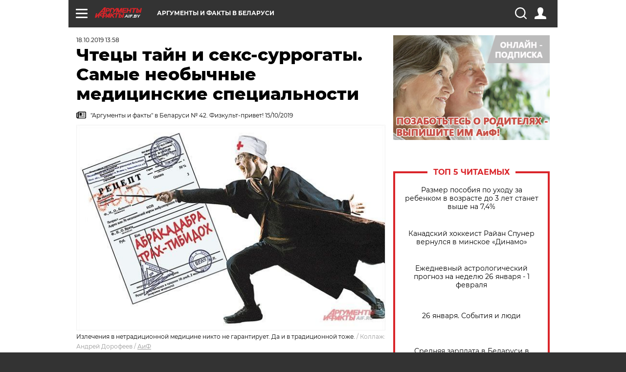

--- FILE ---
content_type: text/html; charset=UTF-8
request_url: https://aif.by/health/healthlife/chtecy_tayn_i_seks-surrogaty_samye_neobychnye_medicinskie_specialnosti
body_size: 23245
content:
<!DOCTYPE html>
<!--[if IE 8]><html class="ie8"> <![endif]-->
<!--[if gt IE 8]><!--><html> <!--<![endif]-->
<head>
    <script>
        window.isIndexPage = 0;
        window.isMobileBrowser = 0;
        window.disableSidebarCut = 1;
        window.bannerDebugMode = 0;
    </script>

                        <meta http-equiv="Content-Type" content="text/html; charset=utf-8" >
<meta name="format-detection" content="telephone=no" >
<meta name="viewport" content="width=device-width, user-scalable=no, initial-scale=1.0, maximum-scale=1.0, minimum-scale=1.0" >
<meta http-equiv="X-UA-Compatible" content="IE=edge,chrome=1" >
<meta name="HandheldFriendly" content="true" >
<meta name="format-detection" content="telephone=no" >
<meta name="theme-color" content="#ffffff" >
<meta name="description" content="Даже в странах с высоким уровнем жизни находится место суевериям и профессиям, отдающим мистикой." >
<meta name="keywords" content="нетрадиционная медицина,необычные профессии" >
<meta name="article:published_time" content="2019-10-18T10:58:50+0300" >
<meta property="og:title" content="Чтецы тайн и секс-суррогаты. Самые необычные медицинские специальности" >
<meta property="og:description" content="Даже в странах с высоким уровнем жизни находится место суевериям и профессиям, отдающим мистикой." >
<meta property="og:type" content="article" >
<meta property="og:image" content="https://images.aif.by/007/645/1a76e81bc1f26734926bbe562e2315ba.jpg" >
<meta property="og:url" content="https://aif.by/health/healthlife/chtecy_tayn_i_seks-surrogaty_samye_neobychnye_medicinskie_specialnosti" >
<meta property="twitter:card" content="summary_large_image" >
<meta property="twitter:site" content="@aifonline" >
<meta property="twitter:title" content="Чтецы тайн и секс-суррогаты. Самые необычные медицинские специальности" >
<meta property="twitter:description" content="Даже в странах с высоким уровнем жизни находится место суевериям и профессиям, отдающим мистикой." >
<meta property="twitter:creator" content="@aifonline" >
<meta property="twitter:image:src" content="https://images.aif.by/007/645/1a76e81bc1f26734926bbe562e2315ba.jpg" >
<meta property="twitter:domain" content="https://aif.by/health/healthlife/chtecy_tayn_i_seks-surrogaty_samye_neobychnye_medicinskie_specialnosti" >    <meta name="yandex-verification" content="4c73ffb370255f17" />

        <title>Чтецы тайн и секс-суррогаты. Самые необычные медицинские специальности | Здоровая жизнь | Здоровье | АиФ Аргументы и факты в Беларуси</title>    <link rel="shortcut icon" type="image/x-icon" href="/favicon.ico" />
    
    <link rel="preload" href="https://stat.aif.by/redesign2018/fonts/montserrat-v15-latin-ext_latin_cyrillic-ext_cyrillic-regular.woff2" as="font" type="font/woff2" crossorigin>
    <link rel="preload" href="https://stat.aif.by/redesign2018/fonts/montserrat-v15-latin-ext_latin_cyrillic-ext_cyrillic-italic.woff2" as="font" type="font/woff2" crossorigin>
    <link rel="preload" href="https://stat.aif.by/redesign2018/fonts/montserrat-v15-latin-ext_latin_cyrillic-ext_cyrillic-700.woff2" as="font" type="font/woff2" crossorigin>
    <link rel="preload" href="https://stat.aif.by/redesign2018/fonts/montserrat-v15-latin-ext_latin_cyrillic-ext_cyrillic-700italic.woff2" as="font" type="font/woff2" crossorigin>
    <link rel="preload" href="https://stat.aif.by/redesign2018/fonts/montserrat-v15-latin-ext_latin_cyrillic-ext_cyrillic-800.woff2" as="font" type="font/woff2" crossorigin>
    <link href="https://aif.by/health/healthlife/chtecy_tayn_i_seks-surrogaty_samye_neobychnye_medicinskie_specialnosti" rel="canonical" >
<link href="https://stat.aif.by/redesign2018/css/style.css?7f6" media="all" rel="stylesheet" type="text/css" >
<link href="https://stat.aif.by/img/icon/apple_touch_icon_57x57.png?9c0" rel="apple-touch-icon" sizes="57x57" >
<link href="https://stat.aif.by/img/icon/apple_touch_icon_114x114.png?9c0" rel="apple-touch-icon" sizes="114x114" >
<link href="https://stat.aif.by/img/icon/apple_touch_icon_72x72.png?9c0" rel="apple-touch-icon" sizes="72x72" >
<link href="https://stat.aif.by/img/icon/apple_touch_icon_144x144.png?9c0" rel="apple-touch-icon" sizes="144x144" >
<link href="https://stat.aif.by/img/icon/apple-touch-icon.png?9c0" rel="apple-touch-icon" sizes="180x180" >
<link href="https://stat.aif.by/img/icon/favicon-32x32.png?9c0" rel="icon" type="image/png" sizes="32x32" >
<link href="https://stat.aif.by/img/icon/favicon-16x16.png?9c0" rel="icon" type="image/png" sizes="16x16" >
<link href="https://stat.aif.by/img/manifest.json?9c0" rel="manifest" >
<link href="https://stat.aif.by/img/safari-pinned-tab.svg?9c0" rel="mask-icon" color="#d55b5b" >
        <script type="text/javascript">
    //<!--
    var isRedesignPage = true;    //-->
</script>
<script type="text/javascript" src="https://stat.aif.by/js/output/jquery.min.js?7f6"></script>
<script type="text/javascript" src="https://stat.aif.by/js/output/header_scripts.js?7f6"></script>
<script type="text/javascript">
    //<!--
    var _sf_startpt=(new Date()).getTime()    //-->
</script>
<script type="text/javascript">
    //<!--
    function AdFox_getWindowSize() {
    var winWidth,winHeight;
	if( typeof( window.innerWidth ) == 'number' ) {
		//Non-IE
		winWidth = window.innerWidth;
		winHeight = window.innerHeight;
	} else if( document.documentElement && ( document.documentElement.clientWidth || document.documentElement.clientHeight ) ) {
		//IE 6+ in 'standards compliant mode'
		winWidth = document.documentElement.clientWidth;
		winHeight = document.documentElement.clientHeight;
	} else if( document.body && ( document.body.clientWidth || document.body.clientHeight ) ) {
		//IE 4 compatible
		winWidth = document.body.clientWidth;
		winHeight = document.body.clientHeight;
	}
	return {"width":winWidth, "height":winHeight};
}//END function AdFox_getWindowSize

function AdFox_getElementPosition(elemId){
    var elem;
    
    if (document.getElementById) {
		elem = document.getElementById(elemId);
	}
	else if (document.layers) {
		elem = document.elemId;
	}
	else if (document.all) {
		elem = document.all.elemId;
	}
    var w = elem.offsetWidth;
    var h = elem.offsetHeight;	
    var l = 0;
    var t = 0;
	
    while (elem)
    {
        l += elem.offsetLeft;
        t += elem.offsetTop;
        elem = elem.offsetParent;
    }

    return {"left":l, "top":t, "width":w, "height":h};
} //END function AdFox_getElementPosition

function AdFox_getBodyScrollTop(){
	return self.pageYOffset || (document.documentElement && document.documentElement.scrollTop) || (document.body && document.body.scrollTop);
} //END function AdFox_getBodyScrollTop

function AdFox_getBodyScrollLeft(){
	return self.pageXOffset || (document.documentElement && document.documentElement.scrollLeft) || (document.body && document.body.scrollLeft);
}//END function AdFox_getBodyScrollLeft

function AdFox_Scroll(elemId,elemSrc){
   var winPos = AdFox_getWindowSize();
   var winWidth = winPos.width;
   var winHeight = winPos.height;
   var scrollY = AdFox_getBodyScrollTop();
   var scrollX =  AdFox_getBodyScrollLeft();
   var divId = 'AdFox_banner_'+elemId;
   var ltwhPos = AdFox_getElementPosition(divId);
   var lPos = ltwhPos.left;
   var tPos = ltwhPos.top;

   if(scrollY+winHeight+5 >= tPos && scrollX+winWidth+5 >= lPos){
      AdFox_getCodeScript(1,elemId,elemSrc);
	  }else{
	     setTimeout('AdFox_Scroll('+elemId+',"'+elemSrc+'");',100);
	  }
}//End function AdFox_Scroll    //-->
</script>
<script type="text/javascript">
    //<!--
    function AdFox_SetLayerVis(spritename,state){
   document.getElementById(spritename).style.visibility=state;
}

function AdFox_Open(AF_id){
   AdFox_SetLayerVis('AdFox_DivBaseFlash_'+AF_id, "hidden");
   AdFox_SetLayerVis('AdFox_DivOverFlash_'+AF_id, "visible");
}

function AdFox_Close(AF_id){
   AdFox_SetLayerVis('AdFox_DivOverFlash_'+AF_id, "hidden");
   AdFox_SetLayerVis('AdFox_DivBaseFlash_'+AF_id, "visible");
}

function AdFox_getCodeScript(AF_n,AF_id,AF_src){
   var AF_doc;
   if(AF_n<10){
      try{
	     if(document.all && !window.opera){
		    AF_doc = window.frames['AdFox_iframe_'+AF_id].document;
			}else if(document.getElementById){
			         AF_doc = document.getElementById('AdFox_iframe_'+AF_id).contentDocument;
					 }
		 }catch(e){}
    if(AF_doc){
	   AF_doc.write('<scr'+'ipt type="text/javascript" src="'+AF_src+'"><\/scr'+'ipt>');
	   }else{
	      setTimeout('AdFox_getCodeScript('+(++AF_n)+','+AF_id+',"'+AF_src+'");', 100);
		  }
		  }
}

function adfoxSdvigContent(banID, flashWidth, flashHeight){
	var obj = document.getElementById('adfoxBanner'+banID).style;
	if (flashWidth == '100%') obj.width = flashWidth;
	    else obj.width = flashWidth + "px";
	if (flashHeight == '100%') obj.height = flashHeight;
	    else obj.height = flashHeight + "px";
}

function adfoxVisibilityFlash(banName, flashWidth, flashHeight){
    	var obj = document.getElementById(banName).style;
	if (flashWidth == '100%') obj.width = flashWidth;
	    else obj.width = flashWidth + "px";
	if (flashHeight == '100%') obj.height = flashHeight;
	    else obj.height = flashHeight + "px";
}

function adfoxStart(banID, FirShowFlNum, constVisFlashFir, sdvigContent, flash1Width, flash1Height, flash2Width, flash2Height){
	if (FirShowFlNum == 1) adfoxVisibilityFlash('adfoxFlash1'+banID, flash1Width, flash1Height);
	    else if (FirShowFlNum == 2) {
		    adfoxVisibilityFlash('adfoxFlash2'+banID, flash2Width, flash2Height);
	        if (constVisFlashFir == 'yes') adfoxVisibilityFlash('adfoxFlash1'+banID, flash1Width, flash1Height);
		    if (sdvigContent == 'yes') adfoxSdvigContent(banID, flash2Width, flash2Height);
		        else adfoxSdvigContent(banID, flash1Width, flash1Height);
	}
}

function adfoxOpen(banID, constVisFlashFir, sdvigContent, flash2Width, flash2Height){
	var aEventOpenClose = new Image();
	var obj = document.getElementById("aEventOpen"+banID);
	if (obj) aEventOpenClose.src =  obj.title+'&rand='+Math.random()*1000000+'&prb='+Math.random()*1000000;
	adfoxVisibilityFlash('adfoxFlash2'+banID, flash2Width, flash2Height);
	if (constVisFlashFir != 'yes') adfoxVisibilityFlash('adfoxFlash1'+banID, 1, 1);
	if (sdvigContent == 'yes') adfoxSdvigContent(banID, flash2Width, flash2Height);
}


function adfoxClose(banID, constVisFlashFir, sdvigContent, flash1Width, flash1Height){
	var aEventOpenClose = new Image();
	var obj = document.getElementById("aEventClose"+banID);
	if (obj) aEventOpenClose.src =  obj.title+'&rand='+Math.random()*1000000+'&prb='+Math.random()*1000000;
	adfoxVisibilityFlash('adfoxFlash2'+banID, 1, 1);
	if (constVisFlashFir != 'yes') adfoxVisibilityFlash('adfoxFlash1'+banID, flash1Width, flash1Height);
	if (sdvigContent == 'yes') adfoxSdvigContent(banID, flash1Width, flash1Height);
}    //-->
</script>
<script type="text/javascript">
    //<!--
    window.EventObserver = {
    observers: {},

    subscribe: function (name, fn) {
        if (!this.observers.hasOwnProperty(name)) {
            this.observers[name] = [];
        }
        this.observers[name].push(fn)
    },
    
    unsubscribe: function (name, fn) {
        if (!this.observers.hasOwnProperty(name)) {
            return;
        }
        this.observers[name] = this.observers[name].filter(function (subscriber) {
            return subscriber !== fn
        })
    },
    
    broadcast: function (name, data) {
        if (!this.observers.hasOwnProperty(name)) {
            return;
        }
        this.observers[name].forEach(function (subscriber) {
            return subscriber(data)
        })
    }
};    //-->
</script>    
    <script>
  var adcm_config ={
    id:1064,
    platformId: 64,
    init: function () {
      window.adcm.call();
    }
  };
</script>
<script src="https://tag.digitaltarget.ru/adcm.js" async></script>    <script src="https://cdn.admixer.net/scripts3/loader2.js" async

        data-inv="//inv-nets.admixer.net/"

        data-r="single"

		data-sender="admixer"

        data-bundle="desktop"></script>

<script type='text/javascript'>
(window.globalAmlAds = window.globalAmlAds || []).push(function() {
globalAml.defineSlot({z: '4614f981-a995-4d6e-8615-651356ebdfbf', ph: 'admixer_4614f981a9954d6e8615651356ebdfbf_zone_11913_sect_3514_site_3205', i: 'inv-nets', s:'f40d4866-215d-4b58-9b39-5428827009e6', sender: 'admixer'});
globalAml.defineSlot({z: 'fe9c5c36-99c3-4226-816b-d414aaf50f32', ph: 'admixer_fe9c5c3699c34226816bd414aaf50f32_zone_11915_sect_3514_site_3205', i: 'inv-nets', s:'f40d4866-215d-4b58-9b39-5428827009e6', sender: 'admixer'});
globalAml.singleRequest("admixer");});
</script><!-- Yandex Native Ads -->
<script>window.yaContextCb=window.yaContextCb||[]</script>
<script src="https://yandex.ru/ads/system/context.js" async></script><meta name="google-site-verification" content="Rpbduv639j6ZGN5qANsYsNPxpN3iVMQ3MiG_GVYbYiA" />    <link rel="stylesheet" type="text/css" media="print" href="https://stat.aif.by/redesign2018/css/print.css?9c0" />
    <base href=""/>
</head><body class="region__by health_body">
<div class="overlay"></div>
<script type="text/javascript" async src="//l.getsitecontrol.com/5wv86or7.js"></script>



<div class="container white_bg" id="container">
    
        
        
        <!--баннер над шапкой--->
                <div class="banner_box">
            <div class="main_banner">
                            </div>
        </div>
                <!--//баннер  над шапкой--->

    <script>
	currentUser = new User();
</script>

<header class="header">
    <div class="count_box_nodisplay">
    <div class="couter_block"><!-- (C)2000-2013 Gemius SA - gemiusAudience / aif.by / Home Page -->
<script type="text/javascript">
<!--//--><![CDATA[//><!--
var pp_gemius_identifier = 'zPdFzS9CfYvSEmLn75wU3WXFLQqNJwMgg3BXN4Roc9D.t7';
// lines below shouldn't be edited
function gemius_pending(i) { window[i] = window[i] || function() {var x = window[i+'_pdata'] = window[i+'_pdata'] || []; x[x.length]=arguments;};};
gemius_pending('gemius_hit'); gemius_pending('gemius_event'); gemius_pending('pp_gemius_hit'); gemius_pending('pp_gemius_event');
(function(d,t) {try {var gt=d.createElement(t),s=d.getElementsByTagName(t)[0],l='http'+((location.protocol=='https:')?'s':''); gt.setAttribute('async','async');
gt.setAttribute('defer','defer'); gt.src=l+'://gaby.hit.gemius.pl/xgemius.js'; s.parentNode.insertBefore(gt,s);} catch (e) {}})(document,'script');
//--><!]]>
</script>
</div></div>    <div class="topline">
    <a href="#" class="burger openCloser">
        <div class="burger__wrapper">
            <span class="burger__line"></span>
            <span class="burger__line"></span>
            <span class="burger__line"></span>
        </div>
    </a>
    <a href="/" class="logo_box">
        <img src="https://stat.aif.by/redesign2018/img/logo.svg?9c0" alt="Аргументы и Факты">
        <div class="region_url">
            aif.by        </div>
    </a>
    <a href="#" class="region regionOpenCloser">
        <img src="https://stat.aif.by/redesign2018/img/location.svg?9c0"><span>Аргументы и факты в Беларуси</span>
    </a>
    <!--a class="topline__hashtag" href="https://aif.ru/health/coronavirus/?utm_medium=header&utm_content=covid&utm_source=aif">#остаемсядома</a-->
    <div class="auth_user_status_js">
        <a href="#" class="user auth_link_login_js auth_open_js"><img src="https://stat.aif.by/redesign2018/img/user_ico.svg?9c0"></a>
        <a href="/profile" class="user auth_link_profile_js" style="display: none"><img src="https://stat.aif.by/redesign2018/img/user_ico.svg?9c0"></a>
    </div>
    <div class="search_box">
        <a href="#" class="search_ico searchOpener">
            <img src="https://stat.aif.by/redesign2018/img/search_ico.svg?9c0">
        </a>
        <div class="search_input">
            <form action="/search" id="search_form1">
                <input type="text" name="text" maxlength="50"/>
            </form>
        </div>
    </div>
</div>

<div class="fixed_menu topline">
    <div class="cont_center">
        <a href="#" class="burger openCloser">
            <div class="burger__wrapper">
                <span class="burger__line"></span>
                <span class="burger__line"></span>
                <span class="burger__line"></span>
            </div>
        </a>
        <a href="/" class="logo_box">
            <img src="https://stat.aif.by/redesign2018/img/logo.svg?9c0" alt="Аргументы и Факты">
            <div class="region_url">
                aif.by            </div>
        </a>
        <a href="/" class="region regionOpenCloser">
            <img src="https://stat.aif.by/redesign2018/img/location.svg?9c0">
            <span>Аргументы и факты в Беларуси</span>
        </a>
        <!--a class="topline__hashtag" href="https://aif.ru/health/coronavirus/?utm_medium=header&utm_content=covid&utm_source=aif">#остаемсядома</a-->
        <div class="auth_user_status_js">
            <a href="#" class="user auth_link_login_js auth_open_js"><img src="https://stat.aif.by/redesign2018/img/user_ico.svg?9c0"></a>
            <a href="/profile" class="user auth_link_profile_js" style="display: none"><img src="https://stat.aif.by/redesign2018/img/user_ico.svg?9c0"></a>
        </div>
        <div class="search_box">
            <a href="#" class="search_ico searchOpener">
                <img src="https://stat.aif.by/redesign2018/img/search_ico.svg?9c0">
            </a>
            <div class="search_input">
                <form action="/search">
                    <input type="text" name="text" maxlength="50" >
                </form>
            </div>
        </div>
    </div>
</div>    <div class="regions_box">
    <nav class="cont_center">
        <ul class="regions">
            <li><a href="https://aif.ru?from_menu=1">ФЕДЕРАЛЬНЫЙ</a></li>
            <li><a href="https://spb.aif.ru">САНКТ-ПЕТЕРБУРГ</a></li>

            
                                    <li><a href="https://aif.by">Аргументы и факты в Беларуси</a></li>
                
                
                    </ul>
    </nav>
</div>    <div class="top_menu_box">
    <div class="cont_center">
        <nav class="top_menu main_menu_wrapper_js">
                            <ul class="main_menu main_menu_js" id="rubrics">
                                    <li  class="menuItem top_level_item_js">

        <a  href="/podpiska" title="ПОДПИСКА НА ГАЗЕТУ" id="custommenu-8171">ПОДПИСКА НА ГАЗЕТУ</a>
    
    </li>                                                <li  class="menuItem top_level_item_js">

        <span  title="Спецпроекты">Спецпроекты</span>
    
            <div class="subrubrics_box submenu_js">
            <ul>
                                                            <li  data-rubric_id="64" class="menuItem">

        <a  href="/teddy" title="ТеДДи // Трибуна для детей" id="custommenu-8160">ТеДДи // Трибуна для детей</a>
    
    </li>                                                                                <li  class="menuItem">

        <a  href="https://aif.by/belarusliterature" title="Чытаем па-беларуску з velcom" id="custommenu-8164">Чытаем па-беларуску з velcom</a>
    
    </li>                                                                                <li  class="menuItem">

        <a  href="http://kazka.aif.by" title="«Краязнаўчая казка»" id="custommenu-8151">«Краязнаўчая казка»</a>
    
    </li>                                                                                <li  data-rubric_id="63" class="menuItem">

        <a  href="/travel" title="Вокруг света вместе с &amp;quot;АиФ&amp;quot;" id="custommenu-8158">Вокруг света вместе с &quot;АиФ&quot;</a>
    
    </li>                                                </ul>
        </div>
    </li>                                                <li  data-rubric_id="77" class="menuItem top_level_item_js">

        <a  href="/health/covid19" title="О коронавирусе" id="custommenu-8170">О коронавирусе</a>
    
    </li>                                                <li  data-rubric_id="8" class="menuItem top_level_item_js">

        <a  href="/social" title="Общество" id="custommenu-8110">Общество</a>
    
            <div class="subrubrics_box submenu_js">
            <ul>
                                                            <li  data-rubric_id="9" class="menuItem">

        <a  href="/social/persona" title="Личность" id="custommenu-8111">Личность</a>
    
    </li>                                                                                <li  data-rubric_id="10" class="menuItem">

        <a  href="/social/help" title="«АиФ» Благотворительность" id="custommenu-8112">«АиФ» Благотворительность</a>
    
    </li>                                                                                <li  data-rubric_id="11" class="menuItem">

        <a  href="/social/religia" title="Вечные ценности" id="custommenu-8113">Вечные ценности</a>
    
    </li>                                                                                <li  data-rubric_id="12" class="menuItem">

        <a  href="/social/letters" title="В «АиФ» пишут" id="custommenu-8114">В «АиФ» пишут</a>
    
    </li>                                                                                <li  data-rubric_id="13" class="menuItem">

        <a  href="/social/money" title="Деньги" id="custommenu-8115">Деньги</a>
    
    </li>                                                                                <li  data-rubric_id="14" class="menuItem">

        <a  href="/social/dom" title="Жилье и строительство" id="custommenu-8116">Жилье и строительство</a>
    
    </li>                                                                                <li  data-rubric_id="15" class="menuItem">

        <a  href="/social/science" title="Наука и образование" id="custommenu-8117">Наука и образование</a>
    
    </li>                                                                                <li  data-rubric_id="16" class="menuItem">

        <a  href="/social/buisiness" title="Карьера и бизнес" id="custommenu-8118">Карьера и бизнес</a>
    
    </li>                                                                                <li  data-rubric_id="17" class="menuItem">

        <a  href="/social/pensii" title="Пенсии" id="custommenu-8119">Пенсии</a>
    
    </li>                                                                                <li  data-rubric_id="18" class="menuItem">

        <a  href="/social/lgotes" title="О льготах" id="custommenu-8120">О льготах</a>
    
    </li>                                                                                <li  data-rubric_id="19" class="menuItem">

        <a  href="/social/nazlobydnya" title="Мнение" id="custommenu-8121">Мнение</a>
    
    </li>                                                </ul>
        </div>
    </li>                                                <li  data-rubric_id="46" class="menuItem top_level_item_js">

        <a  href="/vybor" title="Полезный выбор" id="custommenu-8140">Полезный выбор</a>
    
            <div class="subrubrics_box submenu_js">
            <ul>
                                                            <li  data-rubric_id="47" class="menuItem">

        <a  href="/vybor/food" title="Продукты питания" id="custommenu-8141">Продукты питания</a>
    
    </li>                                                                                <li  data-rubric_id="48" class="menuItem">

        <a  href="/vybor/tech" title="Техника" id="custommenu-8142">Техника</a>
    
    </li>                                                                                <li  data-rubric_id="49" class="menuItem">

        <a  href="/vybor/moda" title="Мода и стиль" id="custommenu-8143">Мода и стиль</a>
    
    </li>                                                                                <li  data-rubric_id="50" class="menuItem">

        <a  href="/vybor/building" title="Строительство и ремонт" id="custommenu-8144">Строительство и ремонт</a>
    
    </li>                                                                                <li  data-rubric_id="51" class="menuItem">

        <a  href="/vybor/avto" title="Автомобили" id="custommenu-8145">Автомобили</a>
    
    </li>                                                </ul>
        </div>
    </li>                                                <li  data-rubric_id="1" class="menuItem top_level_item_js active">

        <a  href="/health" title="Здоровье" id="custommenu-8103">Здоровье</a>
    
            <div class="subrubrics_box submenu_js">
            <ul>
                                                            <li  data-rubric_id="2" class="menuItem active">

        <a  href="/health/healthlife" title="Здоровая жизнь" id="custommenu-8104">Здоровая жизнь</a>
    
    </li>                                                                                <li  data-rubric_id="3" class="menuItem">

        <a  href="/health/diety" title="Питание и диеты" id="custommenu-8105">Питание и диеты</a>
    
    </li>                                                                                <li  data-rubric_id="4" class="menuItem">

        <a  href="/health/children" title="Дети и родители" id="custommenu-8106">Дети и родители</a>
    
    </li>                                                                                <li  data-rubric_id="5" class="menuItem">

        <a  href="/health/fitness" title="Красота и фитнес" id="custommenu-8107">Красота и фитнес</a>
    
    </li>                                                                                <li  data-rubric_id="6" class="menuItem">

        <a  href="/health/menwomen" title="Мужчина и женщина" id="custommenu-8108">Мужчина и женщина</a>
    
    </li>                                                                                <li  data-rubric_id="7" class="menuItem">

        <a  href="/health/psihologiya_otnosheniya" title="Психология и отношения" id="custommenu-8109">Психология и отношения</a>
    
    </li>                                                </ul>
        </div>
    </li>                                                <li  data-rubric_id="27" class="menuItem top_level_item_js">

        <a  href="/timefree" title="Cвободное время" id="custommenu-8129">Cвободное время</a>
    
            <div class="subrubrics_box submenu_js">
            <ul>
                                                            <li  data-rubric_id="28" class="menuItem">

        <a  href="/timefree/culture-news" title="Культура" id="custommenu-8130">Культура</a>
    
    </li>                                                                                <li  data-rubric_id="29" class="menuItem">

        <a  href="/timefree/afisha" title="Афиша " id="custommenu-8131">Афиша </a>
    
    </li>                                                                                <li  data-rubric_id="30" class="menuItem">

        <a  href="/timefree/dayhist" title="Есть повод" id="custommenu-8132">Есть повод</a>
    
    </li>                                                                                <li  data-rubric_id="31" class="menuItem">

        <a  href="/timefree/history" title="История" id="custommenu-8133">История</a>
    
    </li>                                                                                <li  data-rubric_id="32" class="menuItem">

        <a  href="/timefree/stars" title="Звезды" id="custommenu-8134">Звезды</a>
    
    </li>                                                                                <li  data-rubric_id="63" class="menuItem">

        <a  href="/travel" title="Вокруг света вместе с &amp;quot;АиФ&amp;quot;" id="custommenu-8159">Вокруг света вместе с &quot;АиФ&quot;</a>
    
    </li>                                                                                <li  data-rubric_id="33" class="menuItem">

        <a  href="/timefree/sport" title="Спорт" id="custommenu-8135">Спорт</a>
    
    </li>                                                                                <li  data-rubric_id="60" class="menuItem">

        <a  href="/timefree/dacha" title="Дача" id="custommenu-8156">Дача</a>
    
    </li>                                                                                <li  data-rubric_id="34" class="menuItem">

        <a  href="/timefree/uvlechenie" title="Увлечения" id="custommenu-8136">Увлечения</a>
    
    </li>                                                                                <li  data-rubric_id="35" class="menuItem">

        <a  href="/timefree/ufo" title="Непознанное" id="custommenu-8137">Непознанное</a>
    
    </li>                                                                                <li  data-rubric_id="36" class="menuItem">

        <a  href="/timefree/oldfoto" title="Коллективное фото" id="custommenu-8138">Коллективное фото</a>
    
    </li>                                                                                <li  data-rubric_id="65" class="menuItem">

        <a  href="/hotels" title="Гостиницы Беларуси" id="custommenu-8161">Гостиницы Беларуси</a>
    
            <div class="subrubrics_box submenu_js">
            <ul>
                                                            <li  data-rubric_id="66" class="menuItem">

        <a  href="/hotels/5stars" title="5 звезд" id="custommenu-8162">5 звезд</a>
    
    </li>                                                                                <li  data-rubric_id="68" class="menuItem">

        <a  href="/hotels/fourstars" title="4 звезды" id="custommenu-8163">4 звезды</a>
    
    </li>                                                </ul>
        </div>
    </li>                                                                                <li  data-rubric_id="37" class="menuItem">

        <a  href="/timefree/aif-animals" title="АиФ-Милый друг" id="custommenu-8139">АиФ-Милый друг</a>
    
    </li>                                                </ul>
        </div>
    </li>                                                <li  data-rubric_id="20" class="menuItem top_level_item_js">

        <a  href="/press-centr" title="Пресс-центр" id="custommenu-8122">Пресс-центр</a>
    
            <div class="subrubrics_box submenu_js">
            <ul>
                                                            <li  data-rubric_id="21" class="menuItem">

        <a  href="/press-centr/press-center-about" title="О пресс-центре" id="custommenu-8123">О пресс-центре</a>
    
    </li>                                                                                <li  data-rubric_id="22" class="menuItem">

        <a  href="/press-centr/articlpress" title="Публикации" id="custommenu-8124">Публикации</a>
    
    </li>                                                                                <li  data-rubric_id="23" class="menuItem">

        <a  href="/press-centr/press-center-annonces" title="Анонсы мероприятий" id="custommenu-8125">Анонсы мероприятий</a>
    
    </li>                                                                                <li  data-rubric_id="24" class="menuItem">

        <a  href="/press-centr/video" title="«АиФ» ВИДЕО" id="custommenu-8126">«АиФ» ВИДЕО</a>
    
    </li>                                                </ul>
        </div>
    </li>                                                <li  class="menuItem top_level_item_js">

        <a  href="/dontknows" title="Вопрос-ответ" id="custommenu-8150">Вопрос-ответ</a>
    
    </li>                                                <li  data-rubric_id="78" class="menuItem top_level_item_js">

        <a  href="/aifmoney" title="Деньги в кармане. Подкаст «АиФ»" id="custommenu-8172">Деньги в кармане. Подкаст «АиФ»</a>
    
    </li>                        </ul>

            <ul id="projects" class="specprojects static_submenu_js"></ul>
            <div class="right_box">
                <div class="fresh_number">
    <h3>Свежий номер</h3>
    <a href="/gazeta/number/851" class="number_box">
                    <img loading="lazy" src="https://images.aif.by/008/143/fdf0b33579d533d074a4c306b39d65f5.jpg" width="91" height="120">
                <div class="text">
            № 3. 20/01/2026 <br />  Сейте и сажайте по Луне - урожай получите вдвойне!        </div>
    </a>
</div>
<div class="links_box">
    <a href="/gazeta">Издания</a>
</div>
                <div class="sharings_box">
    <span>АиФ в социальных сетях</span>
    <ul class="soc">
                <li>
        <a href="https://www.facebook.com/PressCentrAif" target="_blank">
            <img src="https://stat.aif.by/redesign2018/img/sharings/fb.svg">
        </a>
    </li>
        <li>
        <a href="https://vk.com/public50565740" target="_blank">
            <img src="https://stat.aif.by/redesign2018/img/sharings/vk.svg">
        </a>
    </li>
        <li>
        <a href="https://twitter.com/aif_by" target="_blank">
            <img src="https://stat.aif.by/redesign2018/img/sharings/tw.svg">
        </a>
    </li>
        <li>
        <a href="https://ok.ru/aif.belarus?st._aid=ExternalGroupWidget_OpenGroup" target="_blank">
            <img src="https://stat.aif.by/redesign2018/img/sharings/ok.svg">
        </a>
    </li>
            <li>
            <a class="rss_button_black" href="/rss/all.php" target="_blank">
                <img src="https://stat.aif.by/redesign2018/img/sharings/waflya.svg?9c0" />
            </a>
        </li>
            </ul>
</div>
            </div>
        </nav>
    </div>
</div></header>
            	<div class="content_containers_wrapper_js">
        <div class="content_body  content_container_js">
            <div class="content">
                                <section class="article" itemscope itemtype="https://schema.org/NewsArticle">
    <div class="article_top">

        
        <div class="date">
          <time itemprop="datePublished" datetime="2019-10-18T13:58">18.10.2019 13:58</time>        </div>

                    <div class="authors"></div>
        
        <div class="viewed"><i class="eye"></i> <span>1144</span></div>    </div>

    <h1 itemprop="headline">Чтецы тайн и секс-суррогаты. Самые необычные медицинские специальности</h1>

    
            <a href="/gazeta/number/524" class="origins">
    <i class="newspaper"></i>
    <span itemprop="printEdition">"Аргументы и факты" в Беларуси № 42. Физкульт-привет! 15/10/2019</span>
</a>    
        
                    <div class="img_box">
            <a class="zoom_js" target="_blank" href="https://images.aif.by/007/645/1a76e81bc1f26734926bbe562e2315ba.jpg">
                <img  loading="lazy" itemprop="image" src="https://images.aif.by/007/645/1a76e81bc1f26734926bbe562e2315ba.jpg" alt="Излечения в нетрадиционной медицине никто не гарантирует. Да и в традиционной тоже."/>
            </a>

            <div class="img_descript">
                <span>Излечения в нетрадиционной медицине никто не гарантирует. Да и в традиционной тоже.</span> / <span>Коллаж: Андрей Дорофеев</span> / <a href=" http://www.aif.by/"> АиФ</a>            </div>
        </div>
    

    
    <div class="article_sharings">
    <div class="sharing_item"><a href="https://vk.com/share.php?url=https%3A%2F%2Faif.by%2Fhealth%2Fhealthlife%2Fchtecy_tayn_i_seks-surrogaty_samye_neobychnye_medicinskie_specialnosti&title=%D0%A7%D1%82%D0%B5%D1%86%D1%8B+%D1%82%D0%B0%D0%B9%D0%BD+%D0%B8+%D1%81%D0%B5%D0%BA%D1%81-%D1%81%D1%83%D1%80%D1%80%D0%BE%D0%B3%D0%B0%D1%82%D1%8B.+%D0%A1%D0%B0%D0%BC%D1%8B%D0%B5+%D0%BD%D0%B5%D0%BE%D0%B1%D1%8B%D1%87%D0%BD%D1%8B%D0%B5+%D0%BC%D0%B5%D0%B4%D0%B8%D1%86%D0%B8%D0%BD%D1%81%D0%BA%D0%B8%D0%B5+%D1%81%D0%BF%D0%B5%D1%86%D0%B8%D0%B0%D0%BB%D1%8C%D0%BD%D0%BE%D1%81%D1%82%D0%B8&image=https%3A%2F%2Fimages.aif.by%2F007%2F645%2F1a76e81bc1f26734926bbe562e2315ba.jpg&description=%D0%94%D0%B0%D0%B6%D0%B5+%D0%B2+%D1%81%D1%82%D1%80%D0%B0%D0%BD%D0%B0%D1%85+%D1%81+%D0%B2%D1%8B%D1%81%D0%BE%D0%BA%D0%B8%D0%BC+%D1%83%D1%80%D0%BE%D0%B2%D0%BD%D0%B5%D0%BC+%D0%B6%D0%B8%D0%B7%D0%BD%D0%B8+%D0%BD%D0%B0%D1%85%D0%BE%D0%B4%D0%B8%D1%82%D1%81%D1%8F+%D0%BC%D0%B5%D1%81%D1%82%D0%BE+%D1%81%D1%83%D0%B5%D0%B2%D0%B5%D1%80%D0%B8%D1%8F%D0%BC+%D0%B8+%D0%BF%D1%80%D0%BE%D1%84%D0%B5%D1%81%D1%81%D0%B8%D1%8F%D0%BC%2C+%D0%BE%D1%82%D0%B4%D0%B0%D1%8E%D1%89%D0%B8%D0%BC+%D0%BC%D0%B8%D1%81%D1%82%D0%B8%D0%BA%D0%BE%D0%B9." onclick="window.open(this.href, '_blank', 'scrollbars=0, resizable=1, menubar=0, left=100, top=100, width=550, height=440, toolbar=0, status=0');return false"><img src="https://stat.aif.by/redesign2018/img/sharings/vk_gray.svg" /></a></div>
<div class="sharing_item"><a href="http://www.facebook.com/sharer.php?u=https%3A%2F%2Faif.by%2Fhealth%2Fhealthlife%2Fchtecy_tayn_i_seks-surrogaty_samye_neobychnye_medicinskie_specialnosti" onclick="window.open(this.href, '_blank', 'scrollbars=0, resizable=1, menubar=0, left=100, top=100, width=550, height=440, toolbar=0, status=0');return false"><img src="https://stat.aif.by/redesign2018/img/sharings/fb_gray.svg" /></a></div>
<div class="sharing_item"><a href="https://connect.ok.ru/offer?url=https%3A%2F%2Faif.by%2Fhealth%2Fhealthlife%2Fchtecy_tayn_i_seks-surrogaty_samye_neobychnye_medicinskie_specialnosti&title=%D0%A7%D1%82%D0%B5%D1%86%D1%8B+%D1%82%D0%B0%D0%B9%D0%BD+%D0%B8+%D1%81%D0%B5%D0%BA%D1%81-%D1%81%D1%83%D1%80%D1%80%D0%BE%D0%B3%D0%B0%D1%82%D1%8B.+%D0%A1%D0%B0%D0%BC%D1%8B%D0%B5+%D0%BD%D0%B5%D0%BE%D0%B1%D1%8B%D1%87%D0%BD%D1%8B%D0%B5+%D0%BC%D0%B5%D0%B4%D0%B8%D1%86%D0%B8%D0%BD%D1%81%D0%BA%D0%B8%D0%B5+%D1%81%D0%BF%D0%B5%D1%86%D0%B8%D0%B0%D0%BB%D1%8C%D0%BD%D0%BE%D1%81%D1%82%D0%B8" onclick="window.open(this.href, '_blank', 'scrollbars=0, resizable=1, menubar=0, left=100, top=100, width=550, height=440, toolbar=0, status=0');return false"><img src="https://stat.aif.by/redesign2018/img/sharings/ok_gray.svg" /></a></div>
<div class="sharing_item"><a href="https://twitter.com/intent/tweet?url=https%3A%2F%2Faif.by%2Fhealth%2Fhealthlife%2Fchtecy_tayn_i_seks-surrogaty_samye_neobychnye_medicinskie_specialnosti&text=%D0%A7%D1%82%D0%B5%D1%86%D1%8B+%D1%82%D0%B0%D0%B9%D0%BD+%D0%B8+%D1%81%D0%B5%D0%BA%D1%81-%D1%81%D1%83%D1%80%D1%80%D0%BE%D0%B3%D0%B0%D1%82%D1%8B.+%D0%A1%D0%B0%D0%BC%D1%8B%D0%B5+%D0%BD%D0%B5%D0%BE%D0%B1%D1%8B%D1%87%D0%BD%D1%8B%D0%B5+%D0%BC%D0%B5%D0%B4%D0%B8%D1%86%D0%B8%D0%BD%D1%81%D0%BA%D0%B8%D0%B5+%D1%81%D0%BF%D0%B5%D1%86%D0%B8%D0%B0%D0%BB%D1%8C%D0%BD%D0%BE%D1%81%D1%82%D0%B8" onclick="window.open(this.href, '_blank', 'scrollbars=0, resizable=1, menubar=0, left=100, top=100, width=550, height=440, toolbar=0, status=0');return false"><img src="https://stat.aif.by/redesign2018/img/sharings/tw_gray.svg" /></a></div>
<div class="sharing_item"><a href="http://connect.mail.ru/share?url=https%3A%2F%2Faif.by%2Fhealth%2Fhealthlife%2Fchtecy_tayn_i_seks-surrogaty_samye_neobychnye_medicinskie_specialnosti&title=%D0%A7%D1%82%D0%B5%D1%86%D1%8B+%D1%82%D0%B0%D0%B9%D0%BD+%D0%B8+%D1%81%D0%B5%D0%BA%D1%81-%D1%81%D1%83%D1%80%D1%80%D0%BE%D0%B3%D0%B0%D1%82%D1%8B.+%D0%A1%D0%B0%D0%BC%D1%8B%D0%B5+%D0%BD%D0%B5%D0%BE%D0%B1%D1%8B%D1%87%D0%BD%D1%8B%D0%B5+%D0%BC%D0%B5%D0%B4%D0%B8%D1%86%D0%B8%D0%BD%D1%81%D0%BA%D0%B8%D0%B5+%D1%81%D0%BF%D0%B5%D1%86%D0%B8%D0%B0%D0%BB%D1%8C%D0%BD%D0%BE%D1%81%D1%82%D0%B8&imageurl=https%3A%2F%2Fimages.aif.by%2F007%2F645%2F1a76e81bc1f26734926bbe562e2315ba.jpg&description=%D0%94%D0%B0%D0%B6%D0%B5+%D0%B2+%D1%81%D1%82%D1%80%D0%B0%D0%BD%D0%B0%D1%85+%D1%81+%D0%B2%D1%8B%D1%81%D0%BE%D0%BA%D0%B8%D0%BC+%D1%83%D1%80%D0%BE%D0%B2%D0%BD%D0%B5%D0%BC+%D0%B6%D0%B8%D0%B7%D0%BD%D0%B8+%D0%BD%D0%B0%D1%85%D0%BE%D0%B4%D0%B8%D1%82%D1%81%D1%8F+%D0%BC%D0%B5%D1%81%D1%82%D0%BE+%D1%81%D1%83%D0%B5%D0%B2%D0%B5%D1%80%D0%B8%D1%8F%D0%BC+%D0%B8+%D0%BF%D1%80%D0%BE%D1%84%D0%B5%D1%81%D1%81%D0%B8%D1%8F%D0%BC%2C+%D0%BE%D1%82%D0%B4%D0%B0%D1%8E%D1%89%D0%B8%D0%BC+%D0%BC%D0%B8%D1%81%D1%82%D0%B8%D0%BA%D0%BE%D0%B9." onclick="window.open(this.href, '_blank', 'scrollbars=0, resizable=1, menubar=0, left=100, top=100, width=550, height=440, toolbar=0, status=0');return false"><img src="https://stat.aif.by/redesign2018/img/sharings/mail_gray.svg" /></a></div>
        <div class="sharing_item">
            <a href="#" class="top_print_button">
                <img src="https://stat.aif.by/redesign2018/img/sharings/print.svg?9c0">
            </a>
        </div>
        </div>

        <div itemprop="articleBody" class="article_content io-article-body" >
        
        
        
        <div class="article_text">
            <p>Нейрохирурги научились делать сложнейшие операции на&nbsp;мозге, генетики готовы избавить человечество от&nbsp;тяжёлых наследственных заболеваний, а&nbsp;искусственный интеллект уже помогает врачам ставить диагнозы. Тем не&nbsp;менее в&nbsp;XXI&nbsp;в. встречаются медицинские специальности, которые выглядят необычно, а&nbsp;порой и&nbsp;странно.</p>

<h2>Заклинания от&nbsp;ожогов</h2>

<p>Уровень дохода населения Швейцарии значительно выше среднего, а&nbsp;её&nbsp;система здравоохранения едва&nbsp;ли не&nbsp;лучшая на&nbsp;планете. Швейцарские клиники оборудованы по&nbsp;последнему слову техники, персонал обладает высокой квалификацией, и&nbsp;лечиться сюда приезжают со&nbsp;всего света. Тем удивительней, что в&nbsp;медицине этой страны (в&nbsp;основном во&nbsp;франко- и&nbsp;италоязычных кантонах) официально существует специальность, скорее годящаяся для африканского племени водаабе, чем для государства, расположенного в&nbsp;центре Европы. Называется она faiseurs de&nbsp;secret, что на&nbsp;русский можно перевести как &laquo;производители секретов&raquo; или &laquo;чтецы тайн&raquo;.	<div class="img_inject left_inj size2">
		            <img loading="lazy" src="https://images.aif.by/007/639/97b4f52f84014d0795aaa7edc20cbfd3.png" alt="Геннадий Малахов." />
		        <div class="inj_link_box">
          <div class="inj_name"> Статья по теме</div>
            <a href="https://aif.by/health/healthlife/dobrogo_zdorovica_vrachi_o_sovetah_gennadiya_malahova" class="inj_text">
                <span>Доброго здоровьица. Врачи — о советах Геннадия Малахова</span>
            </a>
        </div>
	</div>
</p>

<p>Если подбирать понятный нам аналог этого действа, ближе всего будет знахарство. Выглядит это так. Пациент обращается к&nbsp;чтецу тайн (причём необязательно по&nbsp;телефону&nbsp;&mdash; сгодятся и&nbsp;СМС, и&nbsp;электронная почта, и&nbsp;соцсети), описывая ему суть своей проблемы. Например, &laquo;болит правое колено&raquo;. Или &laquo;мучаюсь депрессией&raquo;. Обязательно сообщает своё имя, иногда&nbsp;&mdash; дату рождения. И&nbsp;тот в&nbsp;ответ произносит заклинание, некий набор фраз, призванных излечить недуг. Вуаля&nbsp;&mdash; боль проходит, депрессия отступает... Нет, конечно, исцеления заранее никто не&nbsp;обещает, но&nbsp;говорят, многим метод помогает. Иначе такая практика давно&nbsp;бы себя изжила.</p>

<p>Эта традиция, отсылающая нас к&nbsp;народной медицине, в&nbsp;Швейцарии существует со&nbsp;Средних веков. Как правило, к&nbsp;чтецам тайн обращаются с&nbsp;ожогами, кровотечениями, бородавками, кожными заболеваниями, растяжениями и&nbsp;незначительными травмами. Иногда пациентов к&nbsp;ним отправляют сами врачи: медицинские учреждения не&nbsp;запрещают и&nbsp;не&nbsp;отвергают эту практику, считая её&nbsp;альтернативным методом лечения. Например, некоторые онкологи советуют больным, прошедшим курс лучевой терапии, обращаться к&nbsp;чтецам, чтобы смягчить полученные ожоги. Номера их&nbsp;телефонов висят в&nbsp;клиниках на&nbsp;видном месте. Или&nbsp;же заклинания рекомендуются в&nbsp;довесок к&nbsp;назначенным физиопроцедурам.</p>

<p>В&nbsp;отличие от&nbsp;ясновидцев и&nbsp;потомственных колдунов, прописавшихся в&nbsp;&laquo;эзотерических салонах&raquo; по&nbsp;всей территории нашей страны, швейцарские чтецы тайн не&nbsp;украшают свои кабинеты магическими шарами и&nbsp;прочими загадочными элементами антуража. Они самые обычные люди, которые просто умеют &laquo;видеть и&nbsp;слышать&raquo; (как они сами объясняют) чуть больше, чем остальные. Примечательно, что этот вид деятельности не&nbsp;приносит им&nbsp;дохода&nbsp;&mdash; все они зарабатывают на&nbsp;жизнь какими-то иными профессиями. А&nbsp;чтение заклинаний&nbsp;&mdash; это своего рода хобби, причём передающееся по&nbsp;наследству.</p>

<p>Свой дар швейцарские знахари приписывают высшим силам (тут они неоригинальны), которые якобы диктуют им&nbsp;те&nbsp;слова, что нужно произнести страждущему. И&nbsp;если вы&nbsp;думаете, что люди исцеляются благодаря самовнушению и&nbsp;эффекту плацебо, то&nbsp;как объяснить, что такую&nbsp;же процедуру применяют к&nbsp;домашним животным? Их&nbsp;хозяева уверяют, что положительный результат есть.	<figure class="articl_img">
			<div class="relative">
									<img loading="lazy" alt="" class="sharable_picture" src="https://images.aif.by/007/621/b8b2741dd51f795d468245e9d87098e7.jpg" />
								<div class="main_sign"><a href="https://aif.by/health/diagnostiruyu_vzglyadom_chem_opasno_lechenie_cherez_internet" target="_blank">«Диагностирую взглядом». Чем опасно лечение через Интернет</a>
                    <span>Подробнее<i class="double_arrow"> </i></span>
                </div>
			</div>
	</figure>
</p>

<h2>Как подоить змею</h2>

<p>Будучи не&nbsp;в&nbsp;теме, трудно понять, специалистов какого профиля объединяет Международная профессиональная ассоциация суррогатов. Может, речь идёт о&nbsp;суррогатном материнстве? Отнюдь. Оказывается, в&nbsp;эту организацию входят суррогатные сексуальные партнёры (или попросту секс-суррогаты)&nbsp;&mdash; добровольцы, помогающие сексопатологам в&nbsp;лечении их&nbsp;пациентов. Зачастую в&nbsp;ходе такого лечения им&nbsp;приходится вступать в&nbsp;интимную близость с&nbsp;чужим для них человеком.</p>

<p>Спектр расстройств, на&nbsp;которые жалуются посетители этих врачей, весьма широк. Это могут быть импотенция, преждевременная эякуляция, страх перед близостью, стеснение собственной девственности и&nbsp;многое другое. Проконсультировать человека и&nbsp;выписать ему лекарства бывает недостаточно&nbsp;&mdash; может понадобиться практическая помощь. Её-то и&nbsp;оказывают секс-суррогаты. После проведённого сеанса они составляют отчёт для врача: как вёл себя пациент, есть&nbsp;ли положительная динамика и&nbsp;т.&nbsp;п.</p>

<p>	<div class="img_inject left_inj size2">
		            <img loading="lazy" src="https://images.aif.by/007/486/22e040f154d1f0d978aafb9a3b9e36f6.jpg" alt="Толкатель в метро Киото. " />
		        <div class="inj_link_box">
          <div class="inj_name"> Статья по теме</div>
            <a href="https://aif.by/social/nyuhni_tolkni_nyrni_sem_luchshih_professiy_dlya_teh_komu_skuchno_zhit" class="inj_text">
                <span>Нюхни, толкни, нырни. Семь лучших профессий для тех, кому скучно жить</span>
            </a>
        </div>
	</div>
</p>

<p>На&nbsp;участие в&nbsp;подобной терапии решаются в&nbsp;основном студенты&nbsp;&mdash; и&nbsp;денег можно подзаработать, и&nbsp;науке послужить. Причём большинство секс-суррогатов &mdash;представительницы слабого пола. Началась эта практика в&nbsp;США и&nbsp;достигла своего пика в&nbsp;начале 1980-х. А&nbsp;в&nbsp;2012&nbsp;г.&nbsp;на&nbsp;экраны вышел фильм &laquo;Суррогат&raquo;, посвящённый<strong> Шерил Грин</strong>&nbsp;&mdash; женщине, которая более 40&nbsp;лет проработала секс-суррогатом, а&nbsp;затем написала об&nbsp;этом книгу. &laquo;У&nbsp;меня было больше 900&nbsp;партнёров&raquo;&nbsp;&mdash; так начинается это произведение.</p>

<p>Непосредственно с&nbsp;постелью связана работа ещё одного специалиста&nbsp;&mdash; технолога полисомнографии. По&nbsp;сути, он&nbsp;зарабатывает деньги тем, что следит, как спят другие люди. Эти другие&nbsp;&mdash; пациенты с&nbsp;нарушениями сна. Технолог подключает спящего к&nbsp;медицинским приборам, записывая в&nbsp;компьютер различные характеристики: храп, положение тела, движения ног, поток дыхания, ЭКГ, ЭЭГ и&nbsp;пр. Затем производится обработка данных, которая позволит врачу назначить правильное лечение.</p>

<p>Ещё одна экзотическая профессия родилась вследствие популярности змеиного яда. Процедура его добычи называется дойкой: специальную ёмкость обтягивают полиэтиленом, подносят к&nbsp;ней змею, удерживая её&nbsp;в&nbsp;руках определённым способом, и&nbsp;заставляют прокусить плёнку. Яд&nbsp;стекает в&nbsp;посуду, пасть змеи после этого дезинфицируют.</p>

<p>Работа явно не&nbsp;для слабонервных. Человеку неподготовленному будет очень трудно раскрыть пасть змеи над ядоприёмником и&nbsp;заставить её&nbsp;выпустить содержимое своих желёз. Доильщики змей (специальность так и&nbsp;называется)&nbsp;&mdash; люди опытные. И&nbsp;работают они, можно сказать, на&nbsp;благо человечества, ведь на&nbsp;основе змеиного яда делают многие лекарственные препараты&nbsp;&mdash; болеутоляющие, противовоспалительные, препятствующие свёртыванию крови и&nbsp;помогающие в&nbsp;лечении гипертонии.</p>
        </div>

        
        
        <a class="red_line_btn show_comments_widget_js" href="#"
   data-item-id="70520"
   data-item-type="1">Оставить
    комментарий (0)</a>
    <script type="text/javascript">
    $(document).ready(function () {
        var commentsWidgetElement = $('.comments_widget_js');
        commentsWidgetElement.commentsWidget();
        $('.content_containers_wrapper_js').on('click', '.show_comments_widget_js', function (e) {
            e.preventDefault();
            commentsWidgetElement.commentsWidget(
                'setContent' ,
                $(this).data('item-id'), $(this).data('item-type')
            );
            commentsWidgetElement.commentsWidget('show');
        });
    });
</script>

        
                    <div class="tags">
                <a href="/tag/njetraditsionnaja_mjeditsina"><span itemprop="keywords" class="item-prop-span">нетрадиционная медицина</span></a><a href="/tag/njeobychnyje_profjessii"><span itemprop="keywords" class="item-prop-span">необычные профессии</span></a>            </div>
            </div>

    
    
    <div class="overfl">
    <div class="horizontal_sharings">
                                <div class="sharing_item">
                <a href="https://vk.com/share.php?url=https%3A%2F%2Faif.by%2Fhealth%2Fhealthlife%2Fchtecy_tayn_i_seks-surrogaty_samye_neobychnye_medicinskie_specialnosti&title=%D0%A7%D1%82%D0%B5%D1%86%D1%8B+%D1%82%D0%B0%D0%B9%D0%BD+%D0%B8+%D1%81%D0%B5%D0%BA%D1%81-%D1%81%D1%83%D1%80%D1%80%D0%BE%D0%B3%D0%B0%D1%82%D1%8B.+%D0%A1%D0%B0%D0%BC%D1%8B%D0%B5+%D0%BD%D0%B5%D0%BE%D0%B1%D1%8B%D1%87%D0%BD%D1%8B%D0%B5+%D0%BC%D0%B5%D0%B4%D0%B8%D1%86%D0%B8%D0%BD%D1%81%D0%BA%D0%B8%D0%B5+%D1%81%D0%BF%D0%B5%D1%86%D0%B8%D0%B0%D0%BB%D1%8C%D0%BD%D0%BE%D1%81%D1%82%D0%B8&image=https%3A%2F%2Fimages.aif.by%2F007%2F645%2F1a76e81bc1f26734926bbe562e2315ba.jpg&description=%D0%94%D0%B0%D0%B6%D0%B5+%D0%B2+%D1%81%D1%82%D1%80%D0%B0%D0%BD%D0%B0%D1%85+%D1%81+%D0%B2%D1%8B%D1%81%D0%BE%D0%BA%D0%B8%D0%BC+%D1%83%D1%80%D0%BE%D0%B2%D0%BD%D0%B5%D0%BC+%D0%B6%D0%B8%D0%B7%D0%BD%D0%B8+%D0%BD%D0%B0%D1%85%D0%BE%D0%B4%D0%B8%D1%82%D1%81%D1%8F+%D0%BC%D0%B5%D1%81%D1%82%D0%BE+%D1%81%D1%83%D0%B5%D0%B2%D0%B5%D1%80%D0%B8%D1%8F%D0%BC+%D0%B8+%D0%BF%D1%80%D0%BE%D1%84%D0%B5%D1%81%D1%81%D0%B8%D1%8F%D0%BC%2C+%D0%BE%D1%82%D0%B4%D0%B0%D1%8E%D1%89%D0%B8%D0%BC+%D0%BC%D0%B8%D1%81%D1%82%D0%B8%D0%BA%D0%BE%D0%B9." onclick="window.open(this.href, '_blank', 'scrollbars=0, resizable=1, menubar=0, left=100, top=100, width=550, height=440, toolbar=0, status=0');return false">
                    <img src="https://stat.aif.by/redesign2018/img/sharings/vk_gray.svg">
                </a>
            </div>
                                <div class="sharing_item">
                <a href="http://www.facebook.com/sharer.php?u=https%3A%2F%2Faif.by%2Fhealth%2Fhealthlife%2Fchtecy_tayn_i_seks-surrogaty_samye_neobychnye_medicinskie_specialnosti" onclick="window.open(this.href, '_blank', 'scrollbars=0, resizable=1, menubar=0, left=100, top=100, width=550, height=440, toolbar=0, status=0');return false">
                    <img src="https://stat.aif.by/redesign2018/img/sharings/fb_gray.svg">
                </a>
            </div>
                                <div class="sharing_item">
                <a href="https://connect.ok.ru/offer?url=https%3A%2F%2Faif.by%2Fhealth%2Fhealthlife%2Fchtecy_tayn_i_seks-surrogaty_samye_neobychnye_medicinskie_specialnosti&title=%D0%A7%D1%82%D0%B5%D1%86%D1%8B+%D1%82%D0%B0%D0%B9%D0%BD+%D0%B8+%D1%81%D0%B5%D0%BA%D1%81-%D1%81%D1%83%D1%80%D1%80%D0%BE%D0%B3%D0%B0%D1%82%D1%8B.+%D0%A1%D0%B0%D0%BC%D1%8B%D0%B5+%D0%BD%D0%B5%D0%BE%D0%B1%D1%8B%D1%87%D0%BD%D1%8B%D0%B5+%D0%BC%D0%B5%D0%B4%D0%B8%D1%86%D0%B8%D0%BD%D1%81%D0%BA%D0%B8%D0%B5+%D1%81%D0%BF%D0%B5%D1%86%D0%B8%D0%B0%D0%BB%D1%8C%D0%BD%D0%BE%D1%81%D1%82%D0%B8" onclick="window.open(this.href, '_blank', 'scrollbars=0, resizable=1, menubar=0, left=100, top=100, width=550, height=440, toolbar=0, status=0');return false">
                    <img src="https://stat.aif.by/redesign2018/img/sharings/ok_gray.svg">
                </a>
            </div>
                                <div class="sharing_item">
                <a href="https://twitter.com/intent/tweet?url=https%3A%2F%2Faif.by%2Fhealth%2Fhealthlife%2Fchtecy_tayn_i_seks-surrogaty_samye_neobychnye_medicinskie_specialnosti&text=%D0%A7%D1%82%D0%B5%D1%86%D1%8B+%D1%82%D0%B0%D0%B9%D0%BD+%D0%B8+%D1%81%D0%B5%D0%BA%D1%81-%D1%81%D1%83%D1%80%D1%80%D0%BE%D0%B3%D0%B0%D1%82%D1%8B.+%D0%A1%D0%B0%D0%BC%D1%8B%D0%B5+%D0%BD%D0%B5%D0%BE%D0%B1%D1%8B%D1%87%D0%BD%D1%8B%D0%B5+%D0%BC%D0%B5%D0%B4%D0%B8%D1%86%D0%B8%D0%BD%D1%81%D0%BA%D0%B8%D0%B5+%D1%81%D0%BF%D0%B5%D1%86%D0%B8%D0%B0%D0%BB%D1%8C%D0%BD%D0%BE%D1%81%D1%82%D0%B8" onclick="window.open(this.href, '_blank', 'scrollbars=0, resizable=1, menubar=0, left=100, top=100, width=550, height=440, toolbar=0, status=0');return false">
                    <img src="https://stat.aif.by/redesign2018/img/sharings/tw_gray.svg">
                </a>
            </div>
                                <div class="sharing_item">
                <a href="http://connect.mail.ru/share?url=https%3A%2F%2Faif.by%2Fhealth%2Fhealthlife%2Fchtecy_tayn_i_seks-surrogaty_samye_neobychnye_medicinskie_specialnosti&title=%D0%A7%D1%82%D0%B5%D1%86%D1%8B+%D1%82%D0%B0%D0%B9%D0%BD+%D0%B8+%D1%81%D0%B5%D0%BA%D1%81-%D1%81%D1%83%D1%80%D1%80%D0%BE%D0%B3%D0%B0%D1%82%D1%8B.+%D0%A1%D0%B0%D0%BC%D1%8B%D0%B5+%D0%BD%D0%B5%D0%BE%D0%B1%D1%8B%D1%87%D0%BD%D1%8B%D0%B5+%D0%BC%D0%B5%D0%B4%D0%B8%D1%86%D0%B8%D0%BD%D1%81%D0%BA%D0%B8%D0%B5+%D1%81%D0%BF%D0%B5%D1%86%D0%B8%D0%B0%D0%BB%D1%8C%D0%BD%D0%BE%D1%81%D1%82%D0%B8&imageurl=https%3A%2F%2Fimages.aif.by%2F007%2F645%2F1a76e81bc1f26734926bbe562e2315ba.jpg&description=%D0%94%D0%B0%D0%B6%D0%B5+%D0%B2+%D1%81%D1%82%D1%80%D0%B0%D0%BD%D0%B0%D1%85+%D1%81+%D0%B2%D1%8B%D1%81%D0%BE%D0%BA%D0%B8%D0%BC+%D1%83%D1%80%D0%BE%D0%B2%D0%BD%D0%B5%D0%BC+%D0%B6%D0%B8%D0%B7%D0%BD%D0%B8+%D0%BD%D0%B0%D1%85%D0%BE%D0%B4%D0%B8%D1%82%D1%81%D1%8F+%D0%BC%D0%B5%D1%81%D1%82%D0%BE+%D1%81%D1%83%D0%B5%D0%B2%D0%B5%D1%80%D0%B8%D1%8F%D0%BC+%D0%B8+%D0%BF%D1%80%D0%BE%D1%84%D0%B5%D1%81%D1%81%D0%B8%D1%8F%D0%BC%2C+%D0%BE%D1%82%D0%B4%D0%B0%D1%8E%D1%89%D0%B8%D0%BC+%D0%BC%D0%B8%D1%81%D1%82%D0%B8%D0%BA%D0%BE%D0%B9." onclick="window.open(this.href, '_blank', 'scrollbars=0, resizable=1, menubar=0, left=100, top=100, width=550, height=440, toolbar=0, status=0');return false">
                    <img src="https://stat.aif.by/redesign2018/img/sharings/mail_gray.svg">
                </a>
            </div>
                <div class="sharing_item">
            <a href="javascript:window.print();">
                <img src="https://stat.aif.by/redesign2018/img/sharings/print.svg?9c0">
            </a>
        </div>
        <div class="sharing_item">
            <a href="https://aif.ru/contacts#anchor=error_form">
                <img src="https://stat.aif.by/redesign2018/img/sharings/error_gray.svg?9c0">
            </a>
        </div>
    </div>
</div>
    
</section>

<div class="to_next_content_wrap_js">
    <div class="more_btn_outer">
        <a href="#"
           class="more_btn nextMaterial_js to_next_content_js"
        >Следующий материал</a>
    </div>
</div>

    <section class="interesting">
        <h3>Также вам может быть интересно</h3>
        <ul>
                                            <li>
                    <a href="https://aif.by/social/science/diplom_rusalki_ili_volshebnika_kakie_neobychnye_universitety_est_v_mire">
                                                    <img loading="lazy" src="https://images.aif.by/007/645/bc2f4d6ef7ca5620b96b7b42bf9924ae.jpg"/>
                                                Диплом русалки или волшебника. Какие необычные университеты есть в мире?                    </a>
                </li>
                                            <li>
                    <a href="https://aif.by/dontknows/skolko_v_belarusi_molodyh_vrachey">
                                                    <img loading="lazy" src="https://images.aif.by/007/632/8066bffd8644a9ea6c6cce15828727db.jpg"/>
                                                Сколько в Беларуси молодых врачей?                    </a>
                </li>
                                            <li>
                    <a href="https://aif.by/social/professiya_lechit_chem_zhivet_segodnya_sovremennaya_hirurgiya_v_belarusi">
                                                    <img loading="lazy" src="https://images.aif.by/007/535/b365d9a9c40018b9e88d7fcc62bbb273.jpg"/>
                                                Профессия — лечить. Чем живет сегодня современная хирургия в Беларуси                    </a>
                </li>
                                            <li>
                    <a href="https://aif.by/social/doktora_vyzyvali_pochemu_belorusskie_vrachi_brosayut_medicinu">
                                                    <img loading="lazy" src="https://images.aif.by/007/520/0883dfe1e074de2dd9ae38c723f6b36f.jpg"/>
                                                Доктора вызывали? Почему белорусские врачи бросают медицину                    </a>
                </li>
                    </ul>
	</section>



<div class="content_end_js"></div>
                            </div>
                            <div class="right_column">
                    <noindex><div class="adv_content no_lands no_portr adwrapper mbottom10 topToDown"><div class="banner_params hide" data-params="{&quot;id&quot;:3913,&quot;num&quot;:1}"></div>
<!-- код адмиксер-премиум -->
<p><a href="/podpiska" target="_blank"><img alt="Подписка в 2022 году" src="https://static1-repo.aif.by/1/bb/33684/e2df432b70a0b7623437271c19404aa2.jpg" style="width: 320px;" /></a></p>
<br/><br/></div></noindex>
            <section class="top5">
    <div class="top_decor">
        <div class="red_line"></div>
        <h3>Топ 5 читаемых</h3>
        <div class="red_line"></div>
    </div>
            <ul>
                            <li>
                    <a href="https://aif.by/social/money/razmer_posobiya_po_uhodu_za_rebenkom_v_vozraste_do_3_let_stanet_vyshe_na_7_4">
                        Размер пособия по уходу за ребенком в возрасте до 3 лет станет выше на 7,4%                    </a>
                </li>
                            <li>
                    <a href="https://aif.by/timefree/sport/kanadskiy_hokkeist_rayan_spuner_vernulsya_v_minskoe_dinamo">
                        Канадский хоккеист Райан Спунер вернулся в минское «Динамо»                    </a>
                </li>
                            <li>
                    <a href="https://aif.by/timefree/uvlechenie/ezhednevnyy_astrologicheskiy_prognoz_na_nedelyu_26_yanvarya_-_1_fevralya">
                        Ежедневный астрологический прогноз на неделю 26 января - 1 февраля                    </a>
                </li>
                            <li>
                    <a href="https://aif.by/timefree/dayhist/26_yanvarya">
                        26 января. События и люди                    </a>
                </li>
                            <li>
                    <a href="https://aif.by/social/money/srednyaya_zarplata_v_belarusi_v_dekabre_sostavila_3112_7_rublya">
                        Средняя зарплата в Беларуси в декабре составила 3112,7 рубля                    </a>
                </li>
                    </ul>
    </section>

<div class="tizer">
                        </div>

    
<div class="topToDownPoint"></div>
                </div>
                <div class="endTopToDown_js"></div>
                    </div>
    </div>

    
	
    <!-- segment footer -->
    <footer>
    <div class="cont_center">
        <div class="footer_wrapper">
            <div class="footer_col">
                <div class="footer_logo">
                    <img src="https://stat.aif.by/redesign2018/img/white_logo.svg?9c0" alt="aif.by">
                    <div class="region_url">
                        aif.by                    </div>
                </div>
            </div>
            <div class="footer_col">
                <nav class="footer_menu">
                    <ul>
                    <li>
            <a href="https://aif.by/gazeta/archive/edition/1">АРХИВ НОМЕРОВ</a>
        </li>
                            <li>
            <a href="https://aif.by/reklama">РЕКЛАМА НА САЙТЕ</a>
        </li>
                            <li>
            <a href="https://aif.by/paper">РЕКЛАМА В ГАЗЕТЕ</a>
        </li>
                            <li>
            <a href="https://aif.by/podpiska">ОНЛАЙН-ПОДПИСКА НА ЕЖЕНЕДЕЛЬНИК АИФ</a>
        </li>
                <li class="error_rep"><a href="/contacts#anchor=error_form">СООБЩИТЬ В РЕДАКЦИЮ ОБ ОШИБКЕ</a></li>
</ul>

                </nav>
                <div class="footer_text">
                    <div>© 2019 ООО «Аргументы и Факты в Белоруссии». Директор, главный редактор: Игорь Николаевич Соколов. Заместители главного редактора: Евгений Юрьевич Олейник и Юлия Владимировна Тельтевская. Шеф-редактор сайта aif.by: &nbsp;Владимир Петрович Шарпило. Все права защищены. Копирование и использование полных материалов запрещено, частичное цитирование возможно только при условии гиперссылки на сайт www.aif.by. Телефон для связи с редакцией:&nbsp;+375 29 642 67 51.<span id="pastemarkerend59587" rel="pastemarkerend"></span></div>

<p>Свидетельство Министерства информации Республики Беларусь №1040 от 14.01.2010<span id="pastemarkerend17360" rel="pastemarkerend"></span><br>
</p>
                </div>
                <div class="counters">
                                                                    
                        
                        <div class="age16">16+</div>

                        <div class="count_box_nodisplay">
                            <div class="couter_block"><!-- Yandex.Metrika informer --><a href="http://metrika.yandex.ru/stat/?id=846795&amp;from=informer" target="_blank" rel="nofollow"><img src="//bs.yandex.ru/informer/846795/3_1_FFFFFFFF_EFEFEFFF_0_pageviews" style="width:88px; height:31px; border:0;" alt="Яндекс.Метрика" title="Яндекс.Метрика: данные за сегодня (просмотры, визиты и уникальные посетители)" onclick="try{Ya.Metrika.informer({i:this,id:846795,lang:'ru'});return false}catch(e){}"/></a><!-- /Yandex.Metrika informer --><!-- Yandex.Metrika counter --><script type="text/javascript">var yaParams = {/*Здесь параметры визита*/};</script><script type="text/javascript">(function (d, w, c) { (w[c] = w[c] || []).push(function() { try { w.yaCounter846795 = new Ya.Metrika({id:846795, webvisor:true, clickmap:true, trackLinks:true, accurateTrackBounce:true,params:window.yaParams||{ }}); } catch(e) { } }); var n = d.getElementsByTagName("script")[0], s = d.createElement("script"), f = function () { n.parentNode.insertBefore(s, n); }; s.type = "text/javascript"; s.async = true; s.src = (d.location.protocol == "https:" ? "https:" : "http:") + "//mc.yandex.ru/metrika/watch.js"; if (w.opera == "[object Opera]") { d.addEventListener("DOMContentLoaded", f, false); } else { f(); } })(document, window, "yandex_metrika_callbacks");</script><noscript><div><img src="//mc.yandex.ru/watch/846795" style="position:absolute; left:-9999px;" alt="" /></div></noscript><!-- /Yandex.Metrika counter --></div><div class="couter_block"><!--LiveInternet logo--><a href="https://www.liveinternet.ru/click;AIF"
target="_blank"><img src="//counter.yadro.ru/logo;AIF?22.1"
title="LiveInternet: показано общее число просмотров сайтов «АиФ» за 24 часа, посетителей за 24 часа и за сегодня"
alt="" width="88" height="31"/></a><!--/LiveInternet--></div><div class="couter_block"><!--LiveInternet counter--><script type="text/javascript"><!-- 
new Image().src = "//counter.yadro.ru/hit;AIF?r"+
escape(document.referrer)+((typeof(screen)=="undefined")?"":
";s"+screen.width+"*"+screen.height+"*"+(screen.colorDepth?
screen.colorDepth:screen.pixelDepth))+";u"+escape(document.URL)+
";h"+escape(document.title.substring(0,80))+
";"+Math.random();//--></script><!--/LiveInternet-->

<!--LiveInternet logo--><a href="https://www.liveinternet.ru/click;AIF"
target="_blank"><img src="//counter.yadro.ru/logo;AIF?22.1"
title="LiveInternet: показано общее число просмотров сайтов «АиФ» за 24 часа, посетителей за 24 часа и за сегодня"
alt="" width="88" height="31"/></a><!--/LiveInternet--></div><div class="couter_block"><script type="text/javascript">
var _gaq = _gaq || [];
_gaq.push(['_setAccount', 'UA-32011513-1']);
_gaq.push(['_addOrganic', 'nova.rambler.ru', 'query']);
_gaq.push(['_addOrganic', 'go.mail.ru', 'q']);
_gaq.push(['_addOrganic', 'nigma.ru', 's']);
_gaq.push(['_addOrganic', 'webalta.ru', 'q']);
_gaq.push(['_addOrganic', 'aport.ru', 'r']);
_gaq.push(['_addOrganic', 'poisk.ru', 'text']);
_gaq.push(['_addOrganic', 'km.ru', 'sq']);
_gaq.push(['_addOrganic', 'liveinternet.ru', 'ask']);
_gaq.push(['_addOrganic', 'quintura.ru', 'request']);
_gaq.push(['_addOrganic', 'search.qip.ru', 'query']);
_gaq.push(['_addOrganic', 'gde.ru', 'keywords']);
_gaq.push(['_addOrganic', 'gogo.ru', 'q']);
_gaq.push(['_addOrganic', 'ru.yahoo.com', 'p']);
_gaq.push(['_addOrganic', 'images.yandex.ru', 'q', true]);
_gaq.push(['_addOrganic', 'blogsearch.google.ru', 'q', true]);
_gaq.push(['_addOrganic', 'blogs.yandex.ru', 'text', true]);

_gaq.push(['_setDomainName', 'aif.by']);
_gaq.push(['_trackPageview']);
_gaq.push(['_trackPageLoadTime']);

(function() {
	var ga = document.createElement('script'); ga.type = 'text/javascript'; ga.async = true;
	ga.src = ('https:' == document.location.protocol ? 'https://ssl' : 'http://www') + '.google-analytics.com/ga.js';
	var s = document.getElementsByTagName('script')[0]; s.parentNode.insertBefore(ga, s);
})();
</script></div><div class="couter_block">
<!-- tns-counter.ru -->
<script language="JavaScript" type="text/javascript">
    var img = new Image();
    img.src = 'https://www.tns-counter.ru/V13a***R>' + document.referrer.replace(/\*/g,'%2a') + '*aif_ru/ru/UTF-8/tmsec=aif_total/' + Math.round(Math.random() * 1000000000);
</script>
<noscript>
    <img src="https://www.tns-counter.ru/V13a****aif_ru/ru/UTF-8/tmsec=aif_total/" width="1" height="1" alt="">
</noscript>
<!-- tns-counter.ru -->
</div>
                                                                                </div>

                                                            </div>
            </div>
        </div>
    </div>

    <script type='text/javascript'>
        $(document).ready(function(){
            window.CookieMessenger('CookieMessenger');
        });
        </script></footer>


<!-- Footer Scripts -->
<script type="text/javascript" src="https://stat.aif.by/js/output/delayed.js?7f6"></script>
<script type="text/javascript">
    //<!--
    $(document).ready(function() { $('.header').headerJs(); });    //-->
</script>
<script type="text/javascript">
    //<!--
    $(document).ready(function() { $(".content_containers_wrapper_js").contentInfinityScroll({"scrollContent": [{"url":"https:\/\/aif.by\/zarubezie\/kitay_zapustil_pervyy_v_mire_zavod_po_proizvodstvu_sustavov_dlya_robotov"},{"url":"https:\/\/aif.by\/social\/v_2025_godu_v_minske_zaseleny_750_arendnyh_kvartir"},{"url":"https:\/\/aif.by\/social\/v_ramkah_akcii_yolki_v_shchepki_sobrano_17_5_t_hvoynyh_derevev"},{"url":"https:\/\/aif.by\/social\/o_merah_predostorozhnosti_v_usloviyah_ledyanogo_dozhdya_rasskazali_v_gai"},{"url":"https:\/\/aif.by\/social\/v_minske_opredelyayut_territorii_kotorye_mogut_popast_pod_renovaciyu"},{"url":"https:\/\/aif.by\/social\/sovmin_opublikoval_grafik_priema_grazhdan_ministrami_na_fevral_2026_goda"},{"url":"https:\/\/aif.by\/timefree\/sport\/futbolisty_sbornoy_belarusi_vstretyatsya_s_armyanami_vo_vtorom_sparringe_goda"},{"url":"https:\/\/aif.by\/social\/money\/razmer_posobiya_po_uhodu_za_rebenkom_v_vozraste_do_3_let_stanet_vyshe_na_7_4"},{"url":"https:\/\/aif.by\/social\/money\/s_1_fevralya_vyrastet_posobie_po_uhodu_za_pozhilymi_i_invalidami"},{"url":"https:\/\/aif.by\/social\/s_nachala_2026_goda_belarus_posetilo_okolo_8_tys_inostrancev_bez_viz"},{"url":"https:\/\/aif.by\/social\/minchanin_po_ukazke_aferistov_spryatal_v_parke_dengi_obmanutyh_grazhdan"},{"url":"https:\/\/aif.by\/social\/money\/srednyaya_zarplata_v_belarusi_v_dekabre_sostavila_3112_7_rublya"},{"url":"https:\/\/aif.by\/economic-news\/poyavitsya_li_v_belarusi_prototip_elektrokara_rasskazal_karanik"},{"url":"https:\/\/aif.by\/social\/mart_v_2025_godu_vyyavil_narusheniya_v_87_proverennyh_internet-magazinov"},{"url":"https:\/\/aif.by\/vybor\/avto\/iz_dvorov_minska_za_god_ubrali_bolee_4_6_tys_neekspluatiruemyh_avto"},{"url":"https:\/\/aif.by\/timefree\/sport\/kanadskiy_hokkeist_rayan_spuner_vernulsya_v_minskoe_dinamo"},{"url":"https:\/\/aif.by\/social\/astrologicheskiy_prognoz_dlya_triad_znakov_zodiaka_na_26_yanvarya_2026_goda"},{"url":"https:\/\/aif.by\/zarubezie\/vspyshku_smertelnogo_virusa_zafiksirovali_v_indii"},{"url":"https:\/\/aif.by\/health\/v_belarusi_poyavilos_novoe_osnovanie_dlya_polucheniya_bolnichnogo"},{"url":"https:\/\/aif.by\/timefree\/sport\/forvard_minskogo_dinamo_enas_pobil_rekord_kluba_po_ochkam_za_regulyarku"},{"url":"https:\/\/aif.by\/social\/dom\/kogda_pri_sdelkah_s_zhilem_nuzhen_tehpasport_poyasnili_v_goskomimushchestve"},{"url":"https:\/\/aif.by\/timefree\/sport\/chetyre_medali_zavoevali_belorusy_na_etape_kubka_sodruzhestva_v_raubichah"},{"url":"https:\/\/aif.by\/social\/na_kakie_mesta_rasprostranyaetsya_zapret_na_kurenie_elektronnyh_sigaret"},{"url":"https:\/\/aif.by\/social\/otkrytki_v_messendzherah_mogut_okazatsya_lovushkoy_predupredili_v_milicii"},{"url":"https:\/\/aif.by\/economic-news\/belstat_investicii_v_osnovnoy_kapital_za_2025_god_sostavili_56_mlrd_rub"},{"url":"https:\/\/aif.by\/krim-news\/v_gorkah_voditel_specialno_naehal_na_ograzhdenie_radi_polucheniya_strahovki"},{"url":"https:\/\/aif.by\/pogoda\/sinoptik_dmitriy_ryabov_rasskazal_o_pogode_v_konce_yanvarya"},{"url":"https:\/\/aif.by\/social\/bolee_50_novyh_lekarstvennyh_preparatov_poyavilos_v_belarusi_v_2025_godu"},{"url":"https:\/\/aif.by\/social\/minsk_vklyuchili_v_spisok_bezopasnyh_gorodov_mira"},{"url":"https:\/\/aif.by\/timefree\/sport\/arina_sobolenko_probilas_v_chetvertfinal_australian_open-2026"},{"url":"https:\/\/aif.by\/social\/bolee_1_1_tys_chelovek_ubirayut_sneg_v_stolichnyh_dvorah"},{"url":"https:\/\/aif.by\/timefree\/sport\/hokkeisty_minskogo_dinamo_krupno_obygrali_drakonov_v_matche_khl"},{"url":"https:\/\/aif.by\/social\/money\/s_1_fevralya_vyrastet_razmer_subsidii_na_organizaciyu_svoego_dela"},{"url":"https:\/\/aif.by\/krim-news\/v_lide_troe_detey_otravilis_ugarnym_gazom"},{"url":"https:\/\/aif.by\/social\/sk_nashel_ubiycu_84-letnego_veterana_vov_spustya_18_let"},{"url":"https:\/\/aif.by\/social\/latviya_prekratit_vse_avtobusnye_reysy_v_belarus"},{"url":"https:\/\/aif.by\/krim-news\/avtonomnyy_pozharnyy_izveshchatel_spas_dvuh_chelovek_na_pozhare_v_drogichine"},{"url":"https:\/\/aif.by\/social\/pravila_bezopasnoy_ezdy_po_zimney_doroge_napomnili_v_gai"},{"url":"https:\/\/aif.by\/social\/zhitelya_bobruyska_budut_sudit_za_moshennichestvo_na_br178_tys"},{"url":"https:\/\/aif.by\/krim-news\/pri_pozharah_v_zhilyh_domah_za_sutki_v_belarusi_pogibli_dva_cheloveka"},{"url":"https:\/\/aif.by\/social\/dom\/na_stroitelnye_podryadnye_raboty_v_2025_godu_zatracheno_27_7_mlrd_rub"},{"url":"https:\/\/aif.by\/social\/science\/belstat_sostavil_portret_srednestatisticheskogo_issledovatelya"},{"url":"https:\/\/aif.by\/social\/belavia_obyavila_o_skidkah_dlya_transfernyh_passazhirov_do_1_fevralya"},{"url":"https:\/\/aif.by\/social\/v_bankah_mozhno_budet_popolnyat_schet_cherez_erip_po_nomeru_telefona"},{"url":"https:\/\/aif.by\/timefree\/sport\/belorusy_ustupili_belgiycam_na_starte_chempionata_evropy_po_mini-futbolu"},{"url":"https:\/\/aif.by\/social\/bzhd_vozobnovit_dvizhenie_poezdov_gorodskih_liniy_s_28_yanvarya"},{"url":"https:\/\/aif.by\/timefree\/sport\/shayba_protasa_prinesla_vashingtonu_pobedu_nad_kalgari_sharangovicha"},{"url":"https:\/\/aif.by\/social\/pensii\/v_belarusi_vozrastnye_doplaty_k_pensiyam_uvelichatsya_s_1_fevralya"},{"url":"https:\/\/aif.by\/social\/money\/razmery_gosposobiy_semyam_vospityvayushchim_detey_vyrastut_s_1_fevralya"},{"url":"https:\/\/aif.by\/social\/v_belarusi_s_1_yanvarya_2026_goda_podnyali_stoimost_kommunalki"}]}); });    //-->
</script>
<script type="text/javascript">
    //<!--
    
				/* CONFIGURATION START */
				var _ain = {"id":1406,"url":"https:\/\/aif.by\/health\/healthlife\/chtecy_tayn_i_seks-surrogaty_samye_neobychnye_medicinskie_specialnosti","postid":"article_70520","maincontent":"article","title":"\u0427\u0442\u0435\u0446\u044b \u0442\u0430\u0439\u043d \u0438 \u0441\u0435\u043a\u0441-\u0441\u0443\u0440\u0440\u043e\u0433\u0430\u0442\u044b. \u0421\u0430\u043c\u044b\u0435 \u043d\u0435\u043e\u0431\u044b\u0447\u043d\u044b\u0435 \u043c\u0435\u0434\u0438\u0446\u0438\u043d\u0441\u043a\u0438\u0435 \u0441\u043f\u0435\u0446\u0438\u0430\u043b\u044c\u043d\u043e\u0441\u0442\u0438","pubdate":"2019-10-18 10:58:50","authors":"","sections":"\u0417\u0434\u043e\u0440\u043e\u0432\u0430\u044f \u0436\u0438\u0437\u043d\u044c","tags":"\u043d\u0435\u0442\u0440\u0430\u0434\u0438\u0446\u0438\u043e\u043d\u043d\u0430\u044f \u043c\u0435\u0434\u0438\u0446\u0438\u043d\u0430, \u043d\u0435\u043e\u0431\u044b\u0447\u043d\u044b\u0435 \u043f\u0440\u043e\u0444\u0435\u0441\u0441\u0438\u0438","comments":0};
				/* CONFIGURATION END */
				(function (d, s) {
                    var sf = d.createElement(s); sf.type = 'text/javascript'; sf.async = true;
                    sf.src = (('https:' == d.location.protocol) ? 'https://d7d3cf2e81d293050033-3dfc0615b0fd7b49143049256703bfce.ssl.cf1.rackcdn.com' : 'http://t.contentinsights.com')+'/stf.js';
                    var t = d.getElementsByTagName(s)[0]; t.parentNode.insertBefore(sf, t);
                })(document, 'script');    //-->
</script></div>


<div class="full_screen_adv no_portr no_lands no_desc"><!--Место для фулскрина--></div>
<a id="backgr_link"></a>

        <!-- aifcounter //-->
        <script type="text/javascript" async>
            function reportAifCounterError(msg, response)
            {
                return; // logging disabled
                var counterErrMsg = '[sentry] Counter error, msg: ' + msg;
                Raven.captureException(new Error(counterErrMsg), {
                    extra: {responseData: response, url: '//aif.by/material_views.php?item_id=70520&item_type=1'}
                });
            }
            $.ajax({
				url: '//aif.by/material_views.php?item_id=70520&item_type=1',
				type: 'POST',
				dataType: 'json'
			}).done(function(response) {
                if (!response || !response.result || response.result !== 'counted')
                {
                    reportAifCounterError('Incorrect response', response);
                }
			}).fail(function(response) {
			    reportAifCounterError(
			        'Error response', {status: response.status, 'text': response.responseText.substring(0, 3000)}
			    );
            });
        </script>
        <noscript>
            <img src='//aif.by/material_views.php?item_id=70520&item_type=1' alt='aif.ru counter' loading='lazy'>
        </noscript>
        <!-- aifcounter //-->
    <div class="popup comments popup_js comments_widget_js">
    <a href="#" class="closer widget_closer_js closer_js"></a>
    <div class="comments_box comments_list_wrapper_js">
        <div class="no_items no_items_js">Пока никто не оставил здесь свой комментарий.</div>
        <ul class="comments_list comments_list_js"></ul>
    </div>
    <a href="#" class="refresh_box comments_reload_js">
        обновить ленту комментариев
    </a>
    <div class="answer_box not_auth_js">
        <div class="please_login">
            <span>Пожалуйста, авторизуйтесь, для того чтобы оставить комментарий</span>
            <a href="#" class="red_fill_btn auth_open_js">Войти</a>
        </div>
    </div>
    <div class="answer_box new_comment_wrapper_js">
        <form action="/comments_ajx/addcomment"
              method="POST" class="new_comment_form">
            <div class="textarea_box">
                <blockquote class="quote_container_js" style="display:none">
                    <a href="#" class="closer quote_close_js"></a>
                    <div class="quote_text_js"></div>
                </blockquote>
                <input type="text" name="login" value="" class="login_input" />
                <textarea name="body" data-max-chars="2500"></textarea>
                <input type="hidden" name="blockquote_text" class="quote_input_text_js" value="" />
                <input type="hidden" name="reply_to" class="reply_to_js" value="0" />
                <div class="char_counter letter_counter comments_char_counter_js"></div>
                <div class="error_box error_box_js"></div>
                <div class="success_box success_box_js"></div>
            </div>
            <div class="bottom_btns_box">
                <a href="#" class="red_fill_btn comment_post_js">Отправить</a>
                <div class="captcha_box">
                    <div class="g-recaptcha recaptcha_js" style="transform:scale(0.85);transform-origin:0 0;" id="69781a37a850f"></div>
<!--Div для показа его если поле формы пустое-->
<div class="block-error-message" style="display: none;">
    <p>Докажите, что Вы не робот.</p>
</div>

<script>
    var recaptchaScripts = !recaptchaScripts ? [] : recaptchaScripts;

    if (!initRecaptchaScripts) {
        function initRecaptchaScripts() {
            while(recaptchaScripts.length) {
                var scriptTag = document.createElement('script');
                scriptTag.src = recaptchaScripts.pop();
                document.body.appendChild(scriptTag);
            }
        }
    }

    recaptchaScripts.push("https://www.google.com/recaptcha/api.js?onload=loadCaptcha69781a37a850f&render=explicit");

    function loadCaptcha69781a37a850f() {
        var clientId = grecaptcha.render('69781a37a850f', {
            'sitekey': '6LfjZjMUAAAAAI_S59f4czYi0DyStjWAunNaiRA8',
            // For invisible or v3
            // 'badge': 'inline',
            // 'size': 'invisible',
            'theme': 'light'
        });

        var action = 'comments';
        // For invisible or v3
        //grecaptcha.ready(function() {
        //    grecaptcha.execute(clientId, {
        //        action: action
        //    })
        //    .then(function(token) {
        //        $('#//').val(clientId);
        //    });
        //});
        $('#69781a37a850f').data('client-id', clientId);
        $('#69781a37a850f').data('action', action);
    }

    if (!reloadRecaptcha) {
        function reloadRecaptcha(recaptcha) {
            // For v2 visible
            var clientId = recaptcha.data('client-id');
            grecaptcha.reset(clientId);

            // For v3 or invisible
            // var clientId = recaptcha.data('client-id');
            // var action = recaptcha.data('action');
            // var badgeId = recaptcha.attr('id');
            // grecaptcha.execute(clientId, {
            //     action: action
            // })
            // .then(function (token) {
            //     $('#' + badgeId).val(clientId);
            // });
            // $('#' + badgeId).val(clientId);
        }
    }
</script>
                </div>
                <a href="#comments_rules" class="blue_link popupOpener_js">Правила комментирования</a>
            </div>
        </form>
    </div>
    <div class="rules rules_js" id="comments_rules">
        <h2>Правила комментирования</h2>
<div class="overscroll">
    <p>
        Эти несложные правила помогут Вам получать удовольствие от общения на нашем сайте!
    </p>
    <p>
        Для того, чтобы посещение нашего сайта и впредь оставалось для Вас приятным, просим неукоснительно соблюдать правила для комментариев:
    </p>
    <p>
        Сообщение не должно содержать более 2500 знаков (с пробелами)
    </p>
    <p>
        Языком общения на сайте АиФ является русский язык. В обсуждении Вы можете использовать другие языки, только если уверены, что читатели смогут Вас правильно понять.
    </p>
    <p>
        В комментариях запрещаются выражения, содержащие ненормативную лексику, унижающие человеческое достоинство, разжигающие межнациональную рознь.
    </p>
    <p>
        Запрещаются спам, а также реклама любых товаров и услуг, иных ресурсов, СМИ или событий, не относящихся к контексту обсуждения статьи.
    </p>
    <p>
        Не приветствуются сообщения, не относящиеся к содержанию статьи или к контексту обсуждения.
    </p>
    <p>
        Давайте будем уважать друг друга и сайт, на который Вы и другие читатели приходят пообщаться и высказать свои мысли. Администрация сайта оставляет за собой право удалять комментарии или часть комментариев, если они не соответствуют данным требованиям.
    </p>
    <p>
        Редакция оставляет за собой право публикации отдельных комментариев в бумажной версии издания или в виде отдельной статьи на сайте www.aif.ru.
    </p>
    <p>
        Если у Вас есть вопрос или предложение, отправьте сообщение для администрации сайта.
    </p>
    <a href="#" class="red_fill_btn rules_close_js">Закрыть</a>
</div>    </div>
</div>
</body>
</html>

--- FILE ---
content_type: text/css
request_url: https://stat.aif.by/redesign2018/css/style.css?7f6
body_size: 27609
content:
@charset "UTF-8";.simplebar-wrapper,[data-simplebar]{width:inherit;height:inherit;max-width:inherit;max-height:inherit}.main_top_block .main_img_box:after,.side_top_block .img_box:after{filter:progid:DXImageTransform.Microsoft.gradient(startColorstr='$start_color', endColorstr='#ffbd362f', GradientType=0)}.slick-list:focus,:focus{outline:0}.doctors-widget-anim1__table,.socials-bar__wrap_tlgm table,.socials-bar__wrap_vbr table,table{border-collapse:collapse}.owl-carousel,.owl-carousel .owl-item,.select2-results,.slick-slider{-webkit-tap-highlight-color:transparent}[data-simplebar]{position:relative;flex-direction:column;flex-wrap:wrap;justify-content:flex-start;align-content:flex-start;align-items:flex-start}.simplebar-mask,.simplebar-offset{position:absolute;padding:0;margin:0;right:0;bottom:0;top:0;left:0}.simplebar-wrapper{overflow:hidden}.simplebar-mask{direction:inherit;overflow:hidden;width:auto!important;height:auto!important;z-index:0}.simplebar-offset{direction:inherit!important;box-sizing:inherit!important;resize:none!important;-webkit-overflow-scrolling:touch}.simplebar-content{direction:inherit;box-sizing:border-box!important;position:relative;display:block;height:100%;width:auto;visibility:visible;overflow:scroll;max-width:100%;max-height:100%}.simplebar-placeholder{max-height:100%;max-width:100%;width:100%;pointer-events:none}.simplebar-height-auto-observer-wrapper{box-sizing:inherit!important;height:100%;width:inherit;max-width:1px;position:relative;float:left;max-height:1px;overflow:hidden;z-index:-1;padding:0;margin:0;pointer-events:none;flex-grow:inherit;flex-shrink:0;flex-basis:0}.simplebar-height-auto-observer{box-sizing:inherit;display:block;opacity:0;position:absolute;top:0;left:0;height:1000%;width:1000%;min-height:1px;min-width:1px;overflow:hidden;pointer-events:none;z-index:-1}.simplebar-track{z-index:1;position:absolute;right:0;bottom:0;pointer-events:none}[data-simplebar].simplebar-dragging .simplebar-track{pointer-events:all}.simplebar-scrollbar{position:absolute;right:2px;width:7px;min-height:10px}.simplebar-scrollbar:before{position:absolute;content:"";background:#000;border-radius:7px;left:0;right:0;opacity:0;transition:opacity .2s linear}.simplebar-track .simplebar-scrollbar.simplebar-visible:before{opacity:.5;transition:opacity 0s linear}.simplebar-track.simplebar-vertical{top:0;width:11px}.simplebar-track.simplebar-vertical .simplebar-scrollbar:before{top:2px;bottom:2px}.simplebar-track.simplebar-horizontal{left:0;height:11px}.simplebar-track.simplebar-horizontal .simplebar-scrollbar:before{height:100%;left:2px;right:2px}.simplebar-track.simplebar-horizontal .simplebar-scrollbar{right:auto;left:0;top:2px;height:7px;min-height:0;min-width:10px;width:auto}[data-simplebar-direction=rtl] .simplebar-track.simplebar-vertical{right:auto;left:0}.hs-dummy-scrollbar-size{direction:rtl;position:fixed;opacity:0;visibility:hidden;height:500px;width:500px;overflow-y:hidden;overflow-x:scroll}.owl-carousel,.owl-carousel .owl-item{position:relative}.owl-carousel{display:none;width:100%;z-index:1}.owl-carousel .owl-stage{position:relative;-ms-touch-action:pan-Y;touch-action:manipulation;-moz-backface-visibility:hidden}.owl-carousel .owl-stage:after{content:".";display:block;clear:both;visibility:hidden;line-height:0;height:0}.owl-carousel .owl-stage-outer{position:relative;overflow:hidden;-webkit-transform:translate3d(0,0,0)}.owl-carousel .owl-item,.owl-carousel .owl-wrapper{-webkit-backface-visibility:hidden;-moz-backface-visibility:hidden;-ms-backface-visibility:hidden;-webkit-transform:translate3d(0,0,0);-moz-transform:translate3d(0,0,0);-ms-transform:translate3d(0,0,0)}.owl-carousel .owl-item{min-height:1px;float:left;-webkit-backface-visibility:hidden;-webkit-touch-callout:none}.owl-carousel .owl-item img{display:block;width:100%}.owl-carousel .owl-dots.disabled,.owl-carousel .owl-nav.disabled{display:none}.no-js .owl-carousel,.owl-carousel.owl-loaded{display:block}.owl-carousel .owl-dot,.owl-carousel .owl-nav .owl-next,.owl-carousel .owl-nav .owl-prev{cursor:pointer;-webkit-user-select:none;-khtml-user-select:none;-moz-user-select:none;-ms-user-select:none;user-select:none}.owl-carousel .owl-nav button.owl-next,.owl-carousel .owl-nav button.owl-prev,.owl-carousel button.owl-dot{background:0 0;color:inherit;border:none;padding:0!important;font:inherit}.owl-carousel.owl-loading{opacity:0;display:block}.on_mobile_only,.owl-carousel .owl-video-playing .owl-video-play-icon,.owl-carousel .owl-video-playing .owl-video-tn,header.header .count_box_nodisplay{display:none}.owl-carousel.owl-hidden{opacity:0}.owl-carousel.owl-refresh .owl-item{visibility:hidden}.owl-carousel.owl-drag .owl-item{-ms-touch-action:pan-y;touch-action:pan-y;-webkit-user-select:none;-moz-user-select:none;-ms-user-select:none;user-select:none}.select2-results .select2-result-label,.slick-slider,.twentytwenty-container{-webkit-user-select:none;-moz-user-select:none;-ms-user-select:none}.owl-carousel.owl-grab{cursor:move;cursor:grab}.owl-carousel.owl-rtl{direction:rtl}.owl-carousel.owl-rtl .owl-item{float:right}.owl-carousel .animated{animation-duration:1s;animation-fill-mode:both}.owl-carousel .owl-animated-in{z-index:0}.owl-carousel .owl-animated-out{z-index:1}.owl-carousel .fadeOut{animation-name:fadeOut}@keyframes fadeOut{0%{opacity:1}100%{opacity:0}}.owl-height{transition:height .5s ease-in-out}.owl-carousel .owl-item .owl-lazy{opacity:0;transition:opacity .4s ease}.owl-carousel .owl-item .owl-lazy:not([src]),.owl-carousel .owl-item .owl-lazy[src^=""]{max-height:0}.owl-carousel .owl-item img.owl-lazy{transform-style:preserve-3d}.owl-carousel .owl-video-wrapper{position:relative;height:100%;background:#000}.owl-carousel .owl-video-play-icon{position:absolute;height:80px;width:80px;left:50%;top:50%;margin-left:-40px;margin-top:-40px;background:url(owl.video.play.png) no-repeat;cursor:pointer;z-index:1;-webkit-backface-visibility:hidden;transition:transform .1s ease}.owl-carousel .owl-video-play-icon:hover{-ms-transform:scale(1.3,1.3);transform:scale(1.3,1.3)}.owl-carousel .owl-video-tn{opacity:0;height:100%;background-position:center center;background-repeat:no-repeat;background-size:contain;transition:opacity .4s ease}.owl-carousel .owl-video-frame{position:relative;z-index:1;height:100%;width:100%}.owl-theme .owl-dots,.owl-theme .owl-nav{text-align:center;-webkit-tap-highlight-color:transparent}.owl-theme .owl-nav{margin-top:10px}.owl-theme .owl-nav [class*=owl-]{color:#FFF;font-size:14px;margin:5px;padding:4px 7px;background:#D6D6D6;display:inline-block;cursor:pointer;border-radius:3px}.owl-theme .owl-nav [class*=owl-]:hover{background:#869791;color:#FFF;text-decoration:none}.owl-theme .owl-nav .disabled{opacity:.5;cursor:default}.twentytwenty-after-label,.twentytwenty-before-label,.twentytwenty-container.active .twentytwenty-overlay .twentytwenty-after-label,.twentytwenty-container.active .twentytwenty-overlay .twentytwenty-before-label,.twentytwenty-container.active :hover.twentytwenty-overlay .twentytwenty-after-label,.twentytwenty-container.active :hover.twentytwenty-overlay .twentytwenty-before-label{opacity:0}.owl-theme .owl-nav.disabled+.owl-dots{margin-top:10px}.owl-theme .owl-dots .owl-dot{display:inline-block;zoom:1}.owl-theme .owl-dots .owl-dot span{width:10px;height:10px;margin:5px 7px;background:#D6D6D6;display:block;-webkit-backface-visibility:visible;transition:opacity .2s ease;border-radius:30px}.owl-theme .owl-dots .owl-dot.active span,.owl-theme .owl-dots .owl-dot:hover span{background:#869791}.twentytwenty-horizontal .twentytwenty-handle:after,.twentytwenty-horizontal .twentytwenty-handle:before,.twentytwenty-vertical .twentytwenty-handle:after,.twentytwenty-vertical .twentytwenty-handle:before{content:" ";display:block;background:#fff;position:absolute;z-index:30}.twentytwenty-after-label:before,.twentytwenty-before-label:before{content:attr(data-content)}.twentytwenty-horizontal .twentytwenty-handle:after,.twentytwenty-horizontal .twentytwenty-handle:before{width:3px;height:9999px;left:50%;margin-left:-1.5px}.twentytwenty-vertical .twentytwenty-handle:after,.twentytwenty-vertical .twentytwenty-handle:before{width:9999px;height:3px;top:50%;margin-top:-1.5px}.twentytwenty-after-label,.twentytwenty-before-label,.twentytwenty-overlay{position:absolute;top:0;width:100%;height:100%;-webkit-transition-duration:.5s;-moz-transition-duration:.5s;transition-duration:.5s}.twentytwenty-after-label,.twentytwenty-before-label{-webkit-transition-property:opacity;-moz-transition-property:opacity;transition-property:opacity}.twentytwenty-after-label:before,.twentytwenty-before-label:before{color:#fff;font-size:13px;letter-spacing:.1em;position:absolute;background:rgba(255,255,255,.2);line-height:38px;padding:0 20px;-webkit-border-radius:2px;-moz-border-radius:2px;border-radius:2px}.twentytwenty-container.active .twentytwenty-overlay,.twentytwenty-container.active :hover.twentytwenty-overlay,.twentytwenty-overlay{background:rgba(0,0,0,0)}.twentytwenty-horizontal .twentytwenty-after-label:before,.twentytwenty-horizontal .twentytwenty-before-label:before{top:50%;margin-top:-19px}.twentytwenty-vertical .twentytwenty-after-label:before,.twentytwenty-vertical .twentytwenty-before-label:before{left:50%;margin-left:-45px;text-align:center;width:90px}.twentytwenty-down-arrow,.twentytwenty-left-arrow,.twentytwenty-right-arrow,.twentytwenty-up-arrow{width:0;height:0;border:6px inset transparent;position:absolute}.twentytwenty-left-arrow,.twentytwenty-right-arrow{top:50%;margin-top:-6px}.twentytwenty-down-arrow,.twentytwenty-up-arrow{left:50%;margin-left:-6px}.twentytwenty-container{-webkit-box-sizing:content-box;-moz-box-sizing:content-box;box-sizing:content-box;z-index:0;overflow:hidden;position:relative}.twentytwenty-container img{max-width:100%;position:absolute;top:0;display:block}.twentytwenty-container *{-webkit-box-sizing:content-box;-moz-box-sizing:content-box;box-sizing:content-box}.twentytwenty-horizontal .twentytwenty-before-label:before{left:10px}.twentytwenty-horizontal .twentytwenty-after-label:before{right:10px}.twentytwenty-vertical .twentytwenty-before-label:before{top:10px}.twentytwenty-vertical .twentytwenty-after-label:before{bottom:10px}.twentytwenty-overlay{-webkit-transition-property:background;-moz-transition-property:background;transition-property:background;z-index:25}.twentytwenty-overlay:hover{background:rgba(0,0,0,.5)}.twentytwenty-overlay:hover .twentytwenty-after-label,.twentytwenty-overlay:hover .twentytwenty-before-label{opacity:1}.twentytwenty-before{z-index:20}.twentytwenty-after{z-index:10}.twentytwenty-handle{height:38px;width:38px;position:absolute;left:50%;top:50%;margin-left:-22px;margin-top:-22px;border:3px solid #fff;-webkit-border-radius:1000px;-moz-border-radius:1000px;border-radius:1000px;-webkit-box-shadow:0 0 12px rgba(51,51,51,.5);-moz-box-shadow:0 0 12px rgba(51,51,51,.5);box-shadow:0 0 12px rgba(51,51,51,.5);z-index:40;cursor:pointer}.twentytwenty-horizontal .twentytwenty-handle:before{bottom:50%;margin-bottom:22px;-webkit-box-shadow:0 3px 0 #fff,0 0 12px rgba(51,51,51,.5);-moz-box-shadow:0 3px 0 #fff,0 0 12px rgba(51,51,51,.5);box-shadow:0 3px 0 #fff,0 0 12px rgba(51,51,51,.5)}.twentytwenty-horizontal .twentytwenty-handle:after{top:50%;margin-top:22px;-webkit-box-shadow:0 -3px 0 #fff,0 0 12px rgba(51,51,51,.5);-moz-box-shadow:0 -3px 0 #fff,0 0 12px rgba(51,51,51,.5);box-shadow:0 -3px 0 #fff,0 0 12px rgba(51,51,51,.5)}.twentytwenty-vertical .twentytwenty-handle:before{left:50%;margin-left:22px;-webkit-box-shadow:3px 0 0 #fff,0 0 12px rgba(51,51,51,.5);-moz-box-shadow:3px 0 0 #fff,0 0 12px rgba(51,51,51,.5);box-shadow:3px 0 0 #fff,0 0 12px rgba(51,51,51,.5)}.twentytwenty-vertical .twentytwenty-handle:after{right:50%;margin-right:22px;-webkit-box-shadow:-3px 0 0 #fff,0 0 12px rgba(51,51,51,.5);-moz-box-shadow:-3px 0 0 #fff,0 0 12px rgba(51,51,51,.5);box-shadow:-3px 0 0 #fff,0 0 12px rgba(51,51,51,.5)}.twentytwenty-left-arrow{border-right:6px solid #fff;left:50%;margin-left:-17px}.twentytwenty-right-arrow{border-left:6px solid #fff;right:50%;margin-right:-17px}.twentytwenty-up-arrow{border-bottom:6px solid #fff;top:50%;margin-top:-17px}.twentytwenty-down-arrow{border-top:6px solid #fff;bottom:50%;margin-bottom:-17px}@font-face{font-family:Montserrat;font-style:normal;font-weight:400;src:url(https://stat.aif.by/redesign2018/fonts/montserrat-v15-latin-ext_latin_cyrillic-ext_cyrillic-regular.eot);src:local("Montserrat Regular"),local("Montserrat-Regular"),url(https://stat.aif.by/redesign2018/fonts/montserrat-v15-latin-ext_latin_cyrillic-ext_cyrillic-regular.eot?#iefix) format("embedded-opentype"),url(https://stat.aif.by/redesign2018/fonts/montserrat-v15-latin-ext_latin_cyrillic-ext_cyrillic-regular.woff2) format("woff2"),url(https://stat.aif.by/redesign2018/fonts/montserrat-v15-latin-ext_latin_cyrillic-ext_cyrillic-regular.woff) format("woff"),url(https://stat.aif.by/redesign2018/fonts/montserrat-v15-latin-ext_latin_cyrillic-ext_cyrillic-regular.ttf) format("truetype"),url(https://stat.aif.by/redesign2018/fonts/montserrat-v15-latin-ext_latin_cyrillic-ext_cyrillic-regular.svg#Montserrat) format("svg");font-display:swap}@font-face{font-family:Montserrat;font-style:italic;font-weight:400;src:url(https://stat.aif.by/redesign2018/fonts/montserrat-v15-latin-ext_latin_cyrillic-ext_cyrillic-italic.eot);src:local("Montserrat Italic"),local("Montserrat-Italic"),url(https://stat.aif.by/redesign2018/fonts/montserrat-v15-latin-ext_latin_cyrillic-ext_cyrillic-italic.eot?#iefix) format("embedded-opentype"),url(https://stat.aif.by/redesign2018/fonts/montserrat-v15-latin-ext_latin_cyrillic-ext_cyrillic-italic.woff2) format("woff2"),url(https://stat.aif.by/redesign2018/fonts/montserrat-v15-latin-ext_latin_cyrillic-ext_cyrillic-italic.woff) format("woff"),url(https://stat.aif.by/redesign2018/fonts/montserrat-v15-latin-ext_latin_cyrillic-ext_cyrillic-italic.ttf) format("truetype"),url(https://stat.aif.by/redesign2018/fonts/montserrat-v15-latin-ext_latin_cyrillic-ext_cyrillic-italic.svg#Montserrat) format("svg");font-display:swap}@font-face{font-family:Montserrat;font-style:normal;font-weight:700;src:url(https://stat.aif.by/redesign2018/fonts/montserrat-v15-latin-ext_latin_cyrillic-ext_cyrillic-700.eot);src:local("Montserrat Bold"),local("Montserrat-Bold"),url(https://stat.aif.by/redesign2018/fonts/montserrat-v15-latin-ext_latin_cyrillic-ext_cyrillic-700.eot?#iefix) format("embedded-opentype"),url(https://stat.aif.by/redesign2018/fonts/montserrat-v15-latin-ext_latin_cyrillic-ext_cyrillic-700.woff2) format("woff2"),url(https://stat.aif.by/redesign2018/fonts/montserrat-v15-latin-ext_latin_cyrillic-ext_cyrillic-700.woff) format("woff"),url(https://stat.aif.by/redesign2018/fonts/montserrat-v15-latin-ext_latin_cyrillic-ext_cyrillic-700.ttf) format("truetype"),url(https://stat.aif.by/redesign2018/fonts/montserrat-v15-latin-ext_latin_cyrillic-ext_cyrillic-700.svg#Montserrat) format("svg");font-display:swap}@font-face{font-family:Montserrat;font-style:italic;font-weight:700;src:url(https://stat.aif.by/redesign2018/fonts/montserrat-v15-latin-ext_latin_cyrillic-ext_cyrillic-700italic.eot);src:local("Montserrat Bold Italic"),local("Montserrat-BoldItalic"),url(https://stat.aif.by/redesign2018/fonts/montserrat-v15-latin-ext_latin_cyrillic-ext_cyrillic-700italic.eot?#iefix) format("embedded-opentype"),url(https://stat.aif.by/redesign2018/fonts/montserrat-v15-latin-ext_latin_cyrillic-ext_cyrillic-700italic.woff2) format("woff2"),url(https://stat.aif.by/redesign2018/fonts/montserrat-v15-latin-ext_latin_cyrillic-ext_cyrillic-700italic.woff) format("woff"),url(https://stat.aif.by/redesign2018/fonts/montserrat-v15-latin-ext_latin_cyrillic-ext_cyrillic-700italic.ttf) format("truetype"),url(https://stat.aif.by/redesign2018/fonts/montserrat-v15-latin-ext_latin_cyrillic-ext_cyrillic-700italic.svg#Montserrat) format("svg");font-display:swap}@font-face{font-family:Montserrat;font-style:normal;font-weight:800;src:url(https://stat.aif.by/redesign2018/fonts/montserrat-v15-latin-ext_latin_cyrillic-ext_cyrillic-800.eot);src:local("Montserrat ExtraBold"),local("Montserrat-ExtraBold"),url(https://stat.aif.by/redesign2018/fonts/montserrat-v15-latin-ext_latin_cyrillic-ext_cyrillic-800.eot?#iefix) format("embedded-opentype"),url(https://stat.aif.by/redesign2018/fonts/montserrat-v15-latin-ext_latin_cyrillic-ext_cyrillic-800.woff2) format("woff2"),url(https://stat.aif.by/redesign2018/fonts/montserrat-v15-latin-ext_latin_cyrillic-ext_cyrillic-800.woff) format("woff"),url(https://stat.aif.by/redesign2018/fonts/montserrat-v15-latin-ext_latin_cyrillic-ext_cyrillic-800.ttf) format("truetype"),url(https://stat.aif.by/redesign2018/fonts/montserrat-v15-latin-ext_latin_cyrillic-ext_cyrillic-800.svg#Montserrat) format("svg");font-display:swap}a,abbr,acronym,address,applet,article,b,big,blockquote,body,caption,center,cite,code,dd,del,dfn,div,dl,dt,em,fieldset,figcaption,figure,font,form,h1,h2,h3,h4,h5,h6,html,i,iframe,img,ins,kbd,label,legend,li,object,ol,p,pre,q,s,samp,section,small,span,strike,strong,table,tbody,td,tfoot,th,thead,tr,tt,u,ul,var{margin:0;padding:0;border:0;outline:0;font-size:100%;vertical-align:top;background:0 0}.search input{background:0 0;border:none}body{line-height:1;font-family:Montserrat,sans-serif;background-color:#333}ol,ul{list-style:none}blockquote,q{quotes:none}blockquote:after,blockquote:before,q:after,q:before{content:'';content:none}ins{text-decoration:none}del{text-decoration:line-through}table{border-spacing:0}sub,sup{font-size:75%;position:relative;vertical-align:baseline}sub{bottom:-.25em}sup{top:-.5em}.menuOpened{overflow:hidden;padding-top:56px}.menuOpened header.header{position:fixed;top:0;left:0;z-index:999}header.header{width:100%;height:56px;position:relative}header.header .topline{width:100%;height:26px;padding:15px 0;position:relative;z-index:251;background-color:#333;max-width:1000px;margin:0 auto}header.header .topline .logo_box{height:22px;display:block;float:left;position:relative}header.header .topline .logo_box img{display:block;height:100%;float:left}header.header .topline .region{color:#FFF;font-weight:700;font-size:.75em;display:block;margin-top:6px;text-transform:uppercase;float:left}header.header .topline .region img{display:none}header.header .topline .topline__hashtag{font-size:24px;color:#FFF;font-weight:700;text-transform:uppercase;float:left;margin-left:15%;position:relative;display:none}header.header .topline .twenty-ago-link{font-size:22px;line-height:27px;font-family:Montserrat,sans-serif;color:#FFF;font-weight:700;text-transform:uppercase;display:block;position:absolute;text-align:center;left:50%;top:50%;transform:translate(-50%,-36%)}header.header .topline .twenty-ago-link img,header.header .topline .twenty-ago-link span{vertical-align:middle}header.header .topline .twenty-ago-link img{position:relative;top:-7px;width:60px}header.header .topline .user{display:block;float:right;margin-right:2.33%}header.header .topline .search_box{float:right;margin-right:16px;position:relative}header.header .topline .search_box .search_ico{float:right;margin-left:15px;width:24px;height:24px;display:block}header.header .topline .search_box .search_ico img{width:100%;-webkit-transition:all .3s;-moz-transition:all .3s;-o-transition:all .3s;transition:all .3s;-webkit-transform:rotateY(0);-ms-transform:rotateY(0);transform:rotateY(0)}header.header .topline .search_box .search_input{position:absolute;overflow:hidden;width:250px;height:24px;top:0;right:40px;-webkit-transform:scaleY(0);-ms-transform:scaleY(0);transform:scaleY(0);-webkit-transition:all .3s;-moz-transition:all .3s;-o-transition:all .3s;transition:all .3s}header.header .topline .search_box .search_input input{height:24px;width:calc(100% - 30px);border:0;padding:0 15px}header.header .topline .search_box.showSearch .search_input{-webkit-transform:scaleY(1);-ms-transform:scaleY(1);transform:scaleY(1)}header.header .topline .search_box.showSearch .search_ico img{-webkit-transform:rotateY(180deg);-ms-transform:rotateY(180deg);transform:rotateY(180deg)}header.header .topline .search_box a{color:#fff;text-decoration:none;-webkit-transition:all .3s;-moz-transition:all .3s;-o-transition:all .3s;transition:all .3s}header.header .topline .search_box a:hover{color:#DA2429}header.header .fixed_menu{position:fixed;max-width:100%!important;width:100%!important;top:-100vh;left:0;opacity:0;border:0;-webkit-transition:all .4s;-moz-transition:all .4s;-o-transition:all .4s;transition:all .4s}header.header .regions_box,header.header .top_menu_box{position:absolute;z-index:250;background-color:#333;box-sizing:border-box}header.header .fixed_menu.fixed{top:0;opacity:1}header.header .regions_box{width:100%;padding:16px;overflow:hidden;height:100vh;height:calc(100vh - 56px);-webkit-transition:all .4s;-moz-transition:all .4s;-o-transition:all .4s;transition:all .4s;-webkit-transform:translateY(-130vh);-ms-transform:translateY(-130vh);transform:translateY(-130vh);opacity:0}header.header .regions_box.show{-webkit-transform:translateY(0);-ms-transform:translateY(0);transform:translateY(0);opacity:1}header.header .regions_box .regions li{display:inline-block;float:left;width:25%;padding-left:16px;line-height:32px;font-size:1em;box-sizing:border-box}header.header .regions_box .regions li a{text-shadow:none;text-transform:uppercase;color:#fff;font-weight:700;-webkit-transition:all .3s;-moz-transition:all .3s;-o-transition:all .3s;transition:all .3s}header.header .regions_box .regions li a:hover{color:#DA2429}header.header .top_menu_box{padding:0 16px;width:100%;overflow-x:hidden;overflow-y:auto;height:100vh;height:calc(100vh - 56px);-webkit-transition:all .4s;-moz-transition:all .4s;-o-transition:all .4s;transition:all .4s;-webkit-transform:translateY(-130vh);-ms-transform:translateY(-130vh);transform:translateY(-130vh);opacity:0}header.header .top_menu_box a{color:#FFF;text-decoration:none;-webkit-transition:all .3s;-moz-transition:all .3s;-o-transition:all .3s;transition:all .3s}header.header .top_menu_box .top_menu ul li a:hover,header.header .top_menu_box .top_menu ul li.active>a,header.header .top_menu_box a:hover{color:#DA2429}header.header .top_menu_box .top_menu{max-width:880px;margin:0 auto 48px;width:100%;padding-bottom:32px}header.header .top_menu_box .top_menu:after{clear:both}header.header .top_menu_box .top_menu:after,header.header .top_menu_box .top_menu:before{content:" ";display:table}header.header .top_menu_box .top_menu ul li{font-size:18px;line-height:32px;text-transform:uppercase}header.header .top_menu_box .top_menu ul li a{display:block;width:100%}header.header .top_menu_box .top_menu .main_menu{font-weight:700;float:left;position:relative;width:208px;list-style-type:none}header.header .top_menu_box .top_menu .main_menu .subrubrics_box{position:absolute;overflow:hidden;padding:0 16px;width:310px;top:0;left:208px;z-index:0;opacity:0;font-weight:400;font-style:italic;background-color:#333;transform:scale(0);-webkit-transition:opacity .6s;-moz-transition:opacity .6s;-o-transition:opacity .6s;transition:opacity .6s}header.header .top_menu_box .top_menu .main_menu .subrubrics_box.show{opacity:1;min-height:100%;z-index:450;transform:scale(1)}header.header .top_menu_box .top_menu .main_menu .subrubrics_box .menuItem .subrubrics_box{position:relative;top:0;left:0}header.header .top_menu_box .top_menu .main_menu .subrubrics_box .menuItem .subrubrics_box .menuItem{font-size:12px}header.header .top_menu_box .top_menu .main_menu .subrubrics_box .menuItem .subrubrics_box.show{min-height:0;opacity:0;height:0}header.header .top_menu_box .top_menu .main_menu .subrubrics_box .menuItem:hover .subrubrics_box.show{opacity:1;height:auto}header.header .top_menu_box .top_menu .main_menu .menuItem.show{max-height:none}header.header .top_menu_box .top_menu .main_menu .menuItem span{color:#fff}header.header .top_menu_box .top_menu .specprojects{overflow:hidden;opacity:1;font-weight:400;font-style:italic;padding:0 16px;max-width:320px;float:left;list-style-type:none;-webkit-transition:opacity .3s;-moz-transition:opacity .3s;-o-transition:opacity .3s;transition:opacity .3s}header.header .top_menu_box .top_menu .specprojects.hide{opacity:0}header.header .top_menu_box .top_menu .specprojects b,header.header .top_menu_box .top_menu .specprojects li:last-child{font-weight:700}header.header .top_menu_box .top_menu .specprojects .subrubrics_box{opacity:0;height:0;padding-left:16px;-webkit-transition:opacity .6s;-moz-transition:opacity .6s;-o-transition:opacity .6s;transition:opacity .6s}header.header .top_menu_box .top_menu .specprojects .menuItem .subrubrics_box .menuItem{font-size:12px;font-weight:400}.region_url,footer .footer_menu ul li a{font-weight:700;text-transform:uppercase}header.header .top_menu_box .top_menu .specprojects .menuItem:hover .subrubrics_box{opacity:1;height:auto}header.header .top_menu_box .top_menu .right_box{float:right;width:320px}header.header .top_menu_box .top_menu .right_box .fresh_number:after{clear:both}header.header .top_menu_box .top_menu .right_box .fresh_number:after,header.header .top_menu_box .top_menu .right_box .fresh_number:before{content:" ";display:table}.main_top_block .main_img_box:after,.news_list::after,.side_top_block .img_box:after{content:"";bottom:0}header.header .top_menu_box .top_menu .right_box .fresh_number h3{font-size:1.125em;text-transform:uppercase;color:#fff;line-height:32px;margin-bottom:8px}header.header .top_menu_box .top_menu .right_box .fresh_number .number_box img{display:block;float:left;margin-right:21px}header.header .top_menu_box .top_menu .right_box .fresh_number .number_box .text{font-size:1em;line-height:24px;font-style:italic}header.header .top_menu_box .top_menu .right_box .links_box{width:100%;border-bottom:1px solid #fff;padding:16px 0}header.header .top_menu_box .top_menu .right_box .links_box a{font-weight:700;font-size:1.125em;text-transform:uppercase;color:#fff;line-height:32px;-webkit-transition:all .3s;-moz-transition:all .3s;-o-transition:all .3s;transition:all .3s}header.header .top_menu_box .top_menu .right_box .links_box a:hover{color:#DA2429}header.header .top_menu_box .top_menu .right_box .sharings_box{color:#fff;padding:16px 0}header.header .top_menu_box .top_menu .right_box .sharings_box span{font-size:12px;line-height:24px}header.header .top_menu_box .top_menu .right_box .sharings_box .soc{margin-right:-8px;padding-top:5px}header.header .top_menu_box .top_menu .right_box .sharings_box .soc li{display:inline-block;margin:4px 2px}header.header .top_menu_box .top_menu .right_box .sharings_box .soc li a{width:40px;height:40px;border-radius:50%;border:3px solid #DA2429;display:flex;align-items:center;justify-content:center}header.header .top_menu_box .top_menu .right_box .sharings_box .soc li a img{-webkit-transition:all .3s;-moz-transition:all .3s;-o-transition:all .3s;transition:all .3s;transform:scale(1)}footer .footer_menu ul li a,header.header .burger .burger__line{-webkit-transition:all .3s;-moz-transition:all .3s;-o-transition:all .3s}header.header .top_menu_box .top_menu .right_box .sharings_box .soc li a:hover{border:3px solid #fff}header.header .top_menu_box .top_menu .right_box .sharings_box .soc li a:hover img{transform:scale(1.3)}header.header .burger{display:block;float:left;margin:0 15px}header.header .burger .burger__line{position:absolute;height:3px;top:50%;margin-top:-1px;display:block;width:100%;background-color:#fff;cursor:pointer;-webkit-border-radius:1px;-moz-border-radius:1px;-ms-border-radius:1px;border-radius:1px;transition:all .3s}.alert,.content_body,.main_top_block,.main_top_block .main_img_box,.region_url,footer{position:relative}header.header .burger .burger__line:first-child{-webkit-transform:translateY(-8px);-ms-transform:translateY(-8px);transform:translateY(-8px)}header.header .burger .burger__line:nth-child(3){-webkit-transform:translateY(8px);-ms-transform:translateY(8px);transform:translateY(8px)}header.header .burger__wrapper{position:relative;width:24px;height:24px}header.header.showMenu,header.header.showRegionMenu{max-width:100%;margin:0 auto;background-color:#333}header.header.showMenu .burger__line:nth-child(1){-webkit-transform:translateY(0) rotate(45deg);-ms-transform:translateY(0) rotate(45deg);transform:translateY(0) rotate(45deg)}header.header.showMenu .burger__line:nth-child(2){-webkit-transform:scale(.1,1);-ms-transform:scale(.1,1);transform:scale(.1,1)}header.header.showMenu .burger__line:nth-child(3){-webkit-transform:translateY(0) rotate(-45deg);-ms-transform:translateY(0) rotate(-45deg);transform:translateY(0) rotate(-45deg)}header.header.showMenu .top_menu_box{-webkit-transform:translateY(0);-ms-transform:translateY(0);transform:translateY(0);opacity:1}.overfl{overflow:hidden}footer{background-color:#333;width:100%;min-height:248px;box-sizing:border-box;z-index:100;font-family:Montserrat,sans-serif}footer .footer_wrapper{display:flex;padding:24px 16px}footer .footer_logo{display:flex;margin-right:16px}footer .footer_logo .region_url{left:auto;margin-left:-34px;white-space:nowrap}footer .footer_menu{font-size:.75em;margin-bottom:16px;overflow:hidden}footer .footer_menu ul{list-style-type:none;margin:0;padding:0}footer .footer_menu ul li{display:inline-block;font-size:.85em;margin-right:20px;margin-bottom:10px}footer .footer_menu ul li:last-child{margin-right:0}footer .footer_menu ul li a{color:#fff;text-decoration:none;transition:all .3s}a,footer .footer_text a{text-decoration:none;-webkit-transition:all .3s;-moz-transition:all .3s;-o-transition:all .3s}footer .footer_menu ul li a:hover{color:#DA2429}footer .footer_text{width:100%;max-width:930px;font-size:.625em;line-height:14px;color:#fff;opacity:.7;margin-bottom:32px}footer .footer_text p{margin-bottom:16px}footer .footer_text a{color:#fff;transition:all .3s}footer .footer_text a:hover{color:#DA2429}.region_url{color:#fff;left:-35px;top:13px;font-style:italic;font-size:.563em;float:left}.couter_block{margin:0 16px 16px 0;float:left}.age16{width:32px;height:32px;background-color:#fff;color:#333;font-size:.875em;font-weight:400;line-height:32px;text-align:center;float:left;-webkit-border-radius:50%;-moz-border-radius:50%;-ms-border-radius:50%;border-radius:50%}.alert,.main_banner{width:100%;margin:0 auto}body.region__0 header.header .topline .topline__hashtag{display:block}.container{background-color:#E5E5E5;min-width:320px}.cont_center{max-width:1000px;min-width:320px;margin:0 auto}a{transition:all .3s}.alert a:hover,.news_list ul li a:hover{text-decoration:underline}a:hover{color:#DA2429}.alert a,.main_top_block .top_box a{color:#fff}.main_banner{max-width:1360px;overflow:hidden}.main_banner img{max-width:100%}.alert{background-color:#DA2429;text-align:center;max-width:1000px;line-height:1.3em;box-sizing:border-box;padding:20px}.main_page .cont_center,.main_page header.header .topline,body.main_page_body .alert{max-width:1360px}.alert a{font-weight:700;font-size:1.25em}.content_body{width:664px;padding-top:16px;padding-right:336px;padding-bottom:16px;margin:0 auto;overflow:hidden;background-color:#E5E5E5}.content_body.content_body__full_width{width:1000px;padding-right:0}.content_body .content{width:100%;float:left;padding-left:16px;box-sizing:border-box}.content_body .content .interesting{width:100%;width:calc(100% - 16px)}.content_body .content .interesting ul{overflow:hidden}.content_body .content .interesting ul li{width:47.67%;height:48px;margin-right:2.33%;display:block;float:left;overflow:hidden}.content_body .right_column{float:right;width:320px;margin-right:-320px}.main_page .content_body{width:1024px}.main_top_block{width:calc(100% - 16px);height:440px;margin-bottom:16px;box-sizing:border-box}.main_top_block.main_top_block__region{width:calc(66.6667% - 16px);padding-right:0;margin-right:16px;float:left}.main_top_block.main_top_block__region .bottom_box .bottom_item{width:50%}.main_top_block .main_img_box{width:100%;height:100%;overflow:hidden}.main_top_block .main_img_box img{min-height:100%}.main_top_block .main_img_box:after{width:100%;height:100%;position:absolute;left:0;-webkit-background:linear-gradient(to top,rgba(0,0,0,.9),rgba(0,0,0,0));-moz-background:linear-gradient(to top,rgba(0,0,0,.9),rgba(0,0,0,0));-ms-background:linear-gradient(to top,rgba(0,0,0,.9),rgba(0,0,0,0));background:linear-gradient(to top,rgba(0,0,0,.9),rgba(0,0,0,0));filter:progid:DXImageTransform.Microsoft.gradient(enabled=false)}.main_top_block .bottom_box,.main_top_block .top_box{position:absolute;top:0;left:0;width:100%;color:#fff;background-color:rgba(0,0,0,.2)}.main_top_block .top_box{box-sizing:border-box;height:67%;padding:16px;display:flex;justify-content:center;flex-direction:column}.main_top_block .top_box .rubric_name{margin-bottom:8px}.main_top_block .top_box h2{font-size:1.75em;line-height:1.2em;margin-bottom:16px}.main_top_block .top_box a:hover{color:#DA2429}.main_top_block .top_box .lead{line-height:1.3em}.main_top_block .bottom_box{top:auto;height:33%;bottom:0;border-top:1px solid rgba(255,255,255,.5)}.main_top_block .bottom_box .bottom_item{box-sizing:border-box;padding:16px;overflow:hidden;float:left;width:33.33%;height:100%;border-left:1px solid rgba(255,255,255,.5)}.main_top_block .bottom_box .bottom_item.wid50{width:50%}.main_top_block .bottom_box .bottom_item:first-child{border-left:0}.main_top_block .bottom_box .bottom_item a{font-weight:700;line-height:24px;font-size:1.25em;color:#FFF;-webkit-transition:all .3s;-moz-transition:all .3s;-o-transition:all .3s;transition:all .3s}.main_top_block .bottom_box .bottom_item a:hover{color:#DA2429}.side_top_block{width:320px;width:33.33333%;height:440px;float:left;position:relative;overflow:hidden}.side_top_block .size2{margin-right:0}.side_top_block .img_box{width:100%;height:100%}.side_top_block .img_box img{width:100%}.side_top_block .img_box:after{width:100%;height:100%;position:absolute;left:0;-webkit-background:linear-gradient(to top,#000 0,rgba(0,0,0,0) 81.59%);-moz-background:linear-gradient(to top,#000 0,rgba(0,0,0,0) 81.59%);-ms-background:linear-gradient(to top,#000 0,rgba(0,0,0,0) 81.59%);background:linear-gradient(to top,#000 0,rgba(0,0,0,0) 81.59%);filter:progid:DXImageTransform.Microsoft.gradient(enabled=false)}.side_top_block .bottom_box{top:auto;height:33%;bottom:0;position:absolute;left:0;width:100%;color:#fff}.side_top_block .bottom_box .bottom_item{box-sizing:border-box;padding:16px;overflow:hidden;float:left;height:100%}.side_top_block .bottom_box .bottom_item a{font-weight:700;line-height:24px;font-size:1.25em;color:#fff;transition:all .3s}.articl_img .main_sign span,.articl_img .main_sign:after{-webkit-transition:all .3s;-moz-transition:all .3s;-o-transition:all .3s}.side_top_block .bottom_box .bottom_item a:hover{color:#da2429}.side_top_block .bottom_box .bottom_box__region{position:absolute;top:-6px;left:0;padding-left:16px;background:url(../img/location.svg) 16px 0 no-repeat;background-size:6px 9px}.side_top_block .bottom_box .bottom_box__region span{font-family:Montserrat,sans-serif;font-size:10px;line-height:12px;padding-left:10px}.side_top_block__text{position:absolute;bottom:0;left:0;width:100%}.news_list_filter{box-sizing:border-box;height:40px;list-style-type:none;display:block;padding:9px 8px 0;background-color:#fff;margin-bottom:8px!important;float:none!important}.news_list_filter li{display:inline-block;margin-right:16px}.news_list_filter li a{font-family:Montserrat;font-weight:700;font-size:16px;line-height:20px;color:#000;display:block;padding-bottom:2px}.news_list_filter li.active a{border-bottom:2px solid #DA2429}.news_list{background-color:#fff;padding:16px;height:784px;overflow:hidden;position:relative}.news_list ul{overflow-x:scroll;height:100%;width:110%;width:calc(100% + 35px);padding-right:30px;box-sizing:border-box}.news_list ul li{margin-bottom:26px}.news_list ul li .date{color:#666;font-size:.625em;margin-bottom:8px}.news_list ul li a{color:#000;font-size:.875em;line-height:1.3em}.news_list::after{position:absolute;left:0;width:100%;height:136px;z-index:50;background:linear-gradient(180deg,rgba(255,255,255,0) 0,#FFF 93.92%)}.news_list .blue_link{position:absolute;bottom:16px;left:16px;z-index:60}.news_list_wrapper .news_list{height:784px;box-sizing:border-box}.title_box h1,.title_box h2{font-size:1.5em;margin-bottom:16px}.news_box{overflow:hidden}.news_box .news_item{width:47.67%;margin-right:2.33%}.news_item{background-color:#fff;height:384px;position:relative;overflow:hidden}.news_item .img_box img{display:block;width:100%}.news_item a{color:#000;text-decoration:none}.checkbox_box .label a,.news_item a:hover{text-decoration:underline}.news_item .author{margin-top:-45px;margin-bottom:16px;width:100%;overflow:hidden;display:flex;align-items:flex-end}.news_item .author .face_box{position:relative;overflow:hidden;float:left;width:46px;height:46px;border:2px solid #fff;-webkit-border-radius:50%;-moz-border-radius:50%;-ms-border-radius:50%;border-radius:50%}.news_item .author .face_box img{width:100%}.news_item .author span{font-size:.625em;display:block;padding:6px}.news_item .item_text{padding:16px}.news_item .item_text a:after{content:'';display:block;position:absolute;left:0;right:0;top:0;height:340px}.news_item h3{font-size:1.25em;line-height:24px}.news_item h2{font-weight:700;line-height:1.3em;font-size:1.25em;padding:16px}.news_item .rubric_link{color:#999}.news_item .rubric_link.rubric_link_highlighted{color:#DA2429}.news_item .descr_decor{padding:0 16px 8px;line-height:1.3em;position:relative}.news_item .descr_decor::after,.news_item .white_bottom{position:absolute;content:""}.news_item .descr_decor::after{height:1px;width:48px;border-bottom:2px solid #DA2429;left:16px;bottom:0}.news_item .descr{position:relative;overflow:hidden;padding:16px;line-height:1.3em}.news_item .white_bottom{bottom:0;left:0;width:100%;height:50%;-webkit-background:linear-gradient(to top,#fff 15%,rgba(255,255,255,0) 70%);-moz-background:linear-gradient(to top,#fff 15%,rgba(255,255,255,0) 70%);-ms-background:linear-gradient(to top,#fff 15%,rgba(255,255,255,0) 70%);background:linear-gradient(to top,#fff 15%,rgba(255,255,255,0) 70%);filter:progid:DXImageTransform.Microsoft.gradient(startColorstr='$start_color', endColorstr='#ffbd362f', GradientType=0);filter:progid:DXImageTransform.Microsoft.gradient(enabled=false)}.articl_img .main_sign a:after,.articl_img .main_sign:after{content:'';position:absolute;left:0;right:0;top:0;bottom:0;display:block}.full_width_block .fw_item .fwSlider_item::after,.question_answer_item .white_bottom{filter:progid:DXImageTransform.Microsoft.gradient(startColorstr='$start_color', endColorstr='#ffbd362f', GradientType=0)}.news_item.news_item_hor{width:97.66666%;height:auto}.news_item.news_item_hor .img_box{float:right;width:208px;margin-left:16px}.news_item.news_item_hor .item_text{padding:16px 16px 32px;max-width:65%}.news_item.news_item_hor h3{margin-bottom:16px}.articl_img .main_sign:after{transition:all .3s;z-index:2}.articl_img .main_sign:hover::after{background-color:rgba(0,0,0,.3)}.articl_img .main_sign a{z-index:3}.articl_img .main_sign a:hover{color:#fff!important}.articl_img .main_sign a:after{z-index:3}.articl_img .main_sign span{color:#fff;font-weight:700;font-size:1.25em;line-height:1.3em;display:block;position:relative;z-index:3;margin-bottom:16px;transition:all .3s}.src a,.switcher ul li{-webkit-transition:all .3s;-moz-transition:all .3s;-o-transition:all .3s}.checkbox_box .checkbox{display:none}.checkbox_box .checkbox_custom{overflow:hidden;display:block;float:left;width:16px;height:16px;position:relative;background:url(../img/checkbox.svg) center center no-repeat}.checkbox_box .checkbox:checked+.checkbox_custom::before{content:"";display:block;position:absolute;top:2px;right:2px;bottom:2px;left:2px;background:url(../img/checkbox_check.svg) center center no-repeat}.checkbox_box .label{overflow:hidden;display:block;font-size:.75em;line-height:1.3em;padding:0 0 16px 6px}.checkbox_box .label a{color:#0076FF}.checkbox_box .label a:hover{text-decoration:none}.poll_item{background-color:#fff;padding:16px;overflow:hidden;position:relative}.poll_item h3{font-size:1.25em;line-height:24px;margin-bottom:16px}.poll_item h3 label{font-size:.875em;font-weight:700}.poll_item .poll_box{margin-bottom:6px}.poll_item .poll_box.answers li{height:34px}.poll_item .poll_box.answers li .bold{font-weight:700}.poll_item .poll_box input[type=text],.poll_item .poll_box input[type=email]{width:100%;max-width:300px;border:1px solid #C4C4C4;box-sizing:border-box;border-radius:8px;height:32px;line-height:32px;padding:0 10px;margin-bottom:5px}.poll_item .poll_item__question{margin-bottom:8px}.poll_item .radio{display:none}.poll_item .radio_custom{width:16px;height:16px;border:1px solid #C4C4C4;position:relative;overflow:hidden;display:block;float:left}.poll_item .label{overflow:hidden;display:block;line-height:1.3em;padding:0 0 16px 6px}.poll_item .radio:checked+.radio_custom::before{content:"";display:block;position:absolute;top:2px;right:2px;bottom:2px;left:2px;background:#000;border-radius:50%}.poll_block,.question_answer_item{background-color:#fff;height:384px}.poll_item .radio:checked+.radio_custom::before,.poll_item .radio_custom{border-radius:50%}.poll_item .black_fill_btn{margin-left:22px}.poll_block{padding:77px 16px 16px;text-align:center}.poll_block .rubric_name{text-align:center;font-size:.625em;color:#999;text-transform:uppercase;font-weight:700;margin-bottom:24px}.poll_block h2{font-size:1.25em;line-height:24px;margin-bottom:32px}.poll_block .red_fill_btn{margin:0 auto 32px}.poll_block .blue_link{margin-bottom:16px}.blue_link{line-height:24px;font-size:.75em;text-decoration:underline;color:#0076FF}.question_answer_item .descr,.question_answer_item h2{line-height:1.3em;padding:0 16px}.question_answer_item{position:relative;overflow:hidden}.question_answer_item .rubric_name{font-size:.625em;text-transform:uppercase;font-weight:700;text-decoration:underline;padding:16px}.question_answer_item h2{font-weight:700;font-size:1.25em;margin-bottom:16px}.question_answer_item h2 a{color:#000}.question_answer_item h2 a:hover{color:#DA2429}.question_answer_item .red_fill_btn{margin:16px}.question_answer_item .white_bottom{position:absolute;content:"";bottom:0;left:0;width:100%;height:50%;-webkit-background:linear-gradient(to top,#fff 15%,rgba(255,255,255,0) 70%);-moz-background:linear-gradient(to top,#fff 15%,rgba(255,255,255,0) 70%);-ms-background:linear-gradient(to top,#fff 15%,rgba(255,255,255,0) 70%);background:linear-gradient(to top,#fff 15%,rgba(255,255,255,0) 70%);filter:progid:DXImageTransform.Microsoft.gradient(enabled=false)}.full_width_block{margin-bottom:16px;overflow:hidden;position:relative;width:100%;box-sizing:border-box}.full_width_block .fw_inner_box{padding:0 16px;margin-right:-2.33%;position:relative;overflow:hidden;box-sizing:border-box}.full_width_block .news_box{width:100%}.full_width_block .fw_item{position:relative;overflow:hidden;margin-bottom:16px;z-index:40;max-height:435px}.full_width_block .fw_item .fwSlider_item{position:relative}.full_width_block .fw_item .fwSlider_item::after{content:"";position:absolute;left:0;bottom:-1px;width:100%;height:80%;z-index:50;-webkit-background:linear-gradient(to top,#000 0,rgba(0,0,0,0) 85%);-moz-background:linear-gradient(to top,#000 0,rgba(0,0,0,0) 85%);-ms-background:linear-gradient(to top,#000 0,rgba(0,0,0,0) 85%);background:linear-gradient(to top,#000 0,rgba(0,0,0,0) 85%);filter:progid:DXImageTransform.Microsoft.gradient(enabled=false)}.full_width_block .fw_item .img_box img{width:100%;display:block}.full_width_block .fw_item .text_box{position:absolute;width:100%;box-sizing:border-box;z-index:60;color:#fff;left:0;bottom:0;padding:0 16px 21px}.full_width_block .fw_item .text_box .icon_box{padding:16px 16px 0 0;float:left}.full_width_block .fw_item .text_box .rubric_name{font-weight:700;font-size:.625em;text-transform:uppercase;margin-bottom:10px}.full_width_block .fw_item .text_box .rubric_name a{color:#fff;text-decoration:none}.full_width_block .fw_item .text_box .rubric_name a:hover{color:#da2429}.full_width_block .fw_item .text_box h2{font-weight:700;line-height:1.2em;font-size:1.5em;overflow:hidden;margin-bottom:12px}.full_width_block .fw_item .text_box a{color:#fff}.full_width_block .fw_item .text_box a:hover{color:#DA2429}.full_width_block .slick-dots{text-align:center;position:absolute;width:100%;bottom:8px}.full_width_block .slick-dots li{display:inline-block;margin:0 4px}.full_width_block .slick-dots li button{width:8px;height:8px;background-color:#fff;border-radius:50%;border:none;padding:0;text-indent:-9999px}.full_width_block .slick-dots li.slick-active button{background-color:red}.partners_materials{padding-top:48px}.partners_materials .partners_decor_box{position:absolute;padding-top:13px;box-sizing:border-box;z-index:10;background-color:#DA2429;width:100%;height:100%;top:0;left:0}.partners_materials .partners_decor_box h2{color:#fff;width:100%;font-size:1.25em;text-align:center}.partners_materials .fw_item::after{content:"";position:absolute;left:0;bottom:-1px;width:100%;height:60%;z-index:50;-webkit-background:linear-gradient(to top,#000 0,rgba(0,0,0,0) 85%);-moz-background:linear-gradient(to top,#000 0,rgba(0,0,0,0) 85%);-ms-background:linear-gradient(to top,#000 0,rgba(0,0,0,0) 85%);background:linear-gradient(to top,#000 0,rgba(0,0,0,0) 85%);filter:progid:DXImageTransform.Microsoft.gradient(startColorstr='$start_color', endColorstr='#ffbd362f', GradientType=0);filter:progid:DXImageTransform.Microsoft.gradient(enabled=false)}.partners_materials .img_box{width:100%}.partners_materials .img_box img{width:100%;display:block}.rubric_link{font-size:.625em;font-weight:700;color:#999;text-transform:uppercase;position:absolute;display:block;left:16px;bottom:16px;text-decoration:none}.rubric_link:hover{text-decoration:underline}.rubric_link.rubric_link_highlighted{color:#DA2429}.article_list{width:100%;padding-right:16px;box-sizing:border-box}.article_list .list_item{background-color:#fff;margin-bottom:16px;width:100%;overflow:hidden;position:relative}.article_list .list_item .text_box{padding:16px 16px 32px;max-width:65%}.article_list .list_item .text_box h3{font-size:1.25em;line-height:24px;margin-bottom:16px}.article_list .list_item .text_box a{text-decoration:none;color:#000}.article_list .list_item .text_box a:hover{text-decoration:underline}.article_list .list_item .text_box span{line-height:24px}.article_list .list_item .rubric_link{color:#999}.article_list .list_item .rubric_link.rubric_link_highlighted{color:#DA2429}.article_list .list_item .img_box{float:right;width:208px;margin-left:16px}.article_list .list_item .img_box img{display:block;width:100%}.text_box__date{font-size:10px;color:#000;display:block;margin:10px 0}.topic_header{margin-right:16px}.topic_header .title_box h3{line-height:20px;font-size:1em;font-weight:700;margin-bottom:13px}.topic_header .title_box h1{line-height:1.3em;font-size:2.25em;font-weight:800;margin-bottom:16px}.topic_header .material_topline_info{font-size:.75em;line-height:16px;margin-bottom:21px}.topic_header .material_topline_info span{border-left:1px solid #000;margin-left:16px;padding-left:16px}.topic_header .material_topline_info span:first-child{border-left:0;margin-left:0;padding-left:0}.topic_header .description{line-height:24px;font-size:1em;margin-bottom:16px}.topic_header .tags a{border:1px solid #000;height:24px;line-height:24px;padding:0 10px;-webkit-border-radius:10px;-moz-border-radius:10px;-ms-border-radius:10px;border-radius:10px}.topic_header.full_header{padding:50px 16px;background-size:cover;background-repeat:no-repeat;background-position:center;color:#fff;margin-bottom:16px}.topic_header.full_header .material_topline_info span{border-color:#fff}.topic_header.full_header .tags a{border-color:#fff;color:#fff}.checker_box{margin-bottom:16px;padding-top:3px;width:100%;overflow:hidden}.checker_box input[type=checkbox]{position:absolute;left:-9999px}.checker_box input[type=checkbox]+label{background:url(../img/check.svg) no-repeat;padding-left:40px;height:16px}.checker_box input[type=checkbox]:checked+label{background:url(../img/checked.svg) no-repeat}.checker_box span{font-weight:700;font-size:.625em;line-height:13px;text-transform:uppercase}.switcher{margin:0 16px 8px 0;padding:16px;background-color:#fff}.switcher:after{content:'';display:block;float:none;clear:both}.switcher ul{width:100%;overflow:hidden;box-sizing:border-box}.switcher ul.switcher__left{float:left;width:60%}.switcher ul li{display:inline-block;margin-right:16px;border-bottom:2px solid #D1D1D1;transition:all .3s;padding:3px 0}.switcher ul li a{font-weight:700;color:#000}.switcher ul li.active,.switcher ul li:hover{border-bottom:2px solid #DA2429}.switcher .switcher__right{float:right;width:40%}.switcher .switcher__right .checkbox_box{text-align:right;position:relative;top:5px}.switcher .switcher__right .checkbox_box .label{padding:0 0 0 6px}.switcher .switcher__right .checkbox_box label{display:inline-block}.search_form,.tags_form{margin:0 16px 16px 0}.search_form form,.tags_form form{padding:16px 16px 0;background-color:#fff;width:100%;overflow:hidden;box-sizing:border-box}.search_form .input_box,.tags_form .input_box{box-sizing:border-box;float:left;width:50%;height:24px;padding-right:16px;margin-bottom:16px}.search_form .input_box label,.tags_form .input_box label{width:35%;line-height:15px;font-size:.75em;display:inline-block;vertical-align:middle}.search_form .input_box input,.search_form .input_box select,.tags_form .input_box input,.tags_form .input_box select{display:inline-block;width:62%;background-color:#fff;height:24px;line-height:24px;border:1px solid #C4C4C4;box-sizing:border-box;padding:0 10px;-webkit-border-radius:5px;-moz-border-radius:5px;-ms-border-radius:5px;border-radius:5px;vertical-align:middle}.search_form .checker_box span,.tags_form .checker_box span{font-weight:400;text-transform:none;font-size:.75em}.block_type_title,.poll_inj ul li .top_block .text_box b,.poll_over ul li .top_block .text_box b{text-transform:uppercase}.search_form .search_box,.tags_form .search_box{width:100%;overflow:hidden}.search_form .search_box h3,.tags_form .search_box h3{font-size:.875em;font-weight:700;margin-bottom:6px}.search_form .search_box .red_fill_btn,.tags_form .search_box .red_fill_btn{float:right;margin-right:22px}.search_form .search_box .input_box,.tags_form .search_box .input_box{width:80%;width:calc(100% - 122px)}.search_form .search_box .input_box input,.tags_form .search_box .input_box input{width:100%}.article .gallery_content .lead{padding-left:0}.article .gallery_content .red_line_btn{height:48px;width:208px;border-radius:25px;margin:0 auto 32px}.gallery_box .gallery_nav .img_box{padding:0 16px 16px 0;height:80px;box-sizing:border-box;margin-bottom:0;position:relative;cursor:pointer}.gallery_box .gallery_nav .img_box img{height:100%;width:auto}.gallery_box .gallery_nav .img_box::before{content:"";position:absolute;display:block;margin:0 16px 16px 0;width:calc(100% - 22px);height:calc(100% - 22px);left:0;top:0}.gallery_box .gallery_nav .slick-current .img_box::before{border:3px solid #DA2429}.gallery_box .slick-slider__slide-description{max-width:85%;margin:0 0 16px}.gallery_box .slick-slider__slide-description span{font-size:.75em;line-height:16px;display:block}.gallery_box .slick-slider__slide-description a{color:#999;text-decoration:none;transition:all .3s;font-size:12px}.gallery_box_inline{margin-left:-100px;margin-bottom:16px;width:calc(100px + 100%)}.vo_box .gallery_box_inline{margin-left:0;margin-bottom:16px;width:100%}.gallery_box h3{margin-bottom:5px}.src{margin-bottom:16px}.src span{font-size:.75em;line-height:16px;display:block}.src .img_copy,.src a{font-size:12px}.src a{color:#999;text-decoration:none;transition:all .3s}.src a:hover{color:#DA2429}.article .gallery_full .gallery_title,.article .gallery_full .src span{color:#fff}.article .gallery_main .img_box{margin-bottom:8px}.article .gallery_main .img_box img{width:auto;max-width:100%;max-height:436px;margin:0 auto}.article .gallery_main .slick-arrow{height:40px;top:42%;margin-top:-20px}.article .gallery_main .src{max-width:85%;float:left;display:none}.article .gallery_main .fs_link{float:right;cursor:pointer}.gallery_main-wrapper{position:relative}.gallery_main-wrapper .fs_link{cursor:pointer;position:absolute;right:0;bottom:0}.article .gallery_full{opacity:0;position:fixed!important;z-index:0;width:100%;max-width:1000px;max-height:90vh;box-sizing:border-box;margin:5vh auto;left:50%;transform:translateX(-50%);top:-150vh}.article .gallery_full.show{opacity:1;z-index:9999996;top:0}.article .gallery_full .closer{position:absolute;top:20px;right:20px;z-index:450;cursor:pointer}.article .gallery_full .slick-slide{position:relative;max-height:90vh!important;overflow:hidden}.article .gallery_full .src{position:absolute;bottom:0;left:0;padding:16px;box-sizing:border-box;width:100%;background:rgba(0,0,0,.5);margin-bottom:0}.article .gallery_full .img_box{margin-bottom:0}.article .gallery_full .img_box img{margin:0 auto;width:auto;max-width:100%;max-height:90vh}.overlay{right:0;bottom:0}.newspaper_carousel_box{width:100%;box-sizing:border-box}.newspaper_carousel_box .newspaper_item{padding:30px}.newspaper_carousel_box .bg_decor_box{position:relative;box-sizing:border-box;background-color:#fff;width:826px;height:354px;padding:40px 30px 50px;-webkit-box-shadow:0 10px 20px 0 rgba(0,0,0,.4);-moz-box-shadow:0 10px 20px 0 rgba(0,0,0,.4);-ms-box-shadow:0 10px 20px 0 rgba(0,0,0,.4);box-shadow:0 10px 20px 0 rgba(0,0,0,.4);-webkit-border-radius:16px;-moz-border-radius:16px;-ms-border-radius:16px;border-radius:16px}.newspaper_carousel_box .text_content{border:1px solid #DA2429;width:100%;height:260px;box-sizing:border-box;padding-left:370px;position:relative;z-index:10;-webkit-border-radius:6px;-moz-border-radius:6px;-ms-border-radius:6px;border-radius:6px}.newspaper_carousel_box .text_content .date{background-color:#fff;padding:0 16px;position:relative;margin-top:-8px;margin-left:-16px;font-weight:700;width:85px}.newspaper_carousel_box .text_content .newspaper_num{font-size:.625em;margin:50px 0 20px}.newspaper_carousel_box .text_content a{color:#000}.newspaper_carousel_box .text_content a:hover{color:#DA2429}.newspaper_carousel_box .text_content h2{font-size:1.5em;font-weight:700;line-height:1.3em;padding-right:16px}.newspaper_carousel_box .text_content .subscribe_link{position:absolute;box-sizing:border-box;bottom:-22px;background-color:#fff;border:3px solid #DA2429;font-size:.625em;font-weight:700;width:186px;height:44px;line-height:39px;color:#000;text-align:center;text-transform:uppercase;-webkit-border-radius:18px;-moz-border-radius:18px;-ms-border-radius:18px;border-radius:18px;-webkit-transition:all .3s;-moz-transition:all .3s;-o-transition:all .3s;transition:all .3s}.newspaper_carousel_box .text_content .subscribe_link:hover{border-color:#000}.newspaper_carousel_box .img_box{position:absolute;bottom:0;left:56px;z-index:20}.newspaper_carousel_box .img_box img{max-width:300px}.aif-player,.full-width_page .cont_center,.full-width_page .content_body,.full-width_page header.header .topline{max-width:1360px}.newspaper_carousel_box .slick-arrow.slick-prev{left:calc(50% - 484px);opacity:1;background:url(../img/arrow_black.svg) center center no-repeat}.newspaper_carousel_box .slick-arrow.slick-next{right:calc(50% - 484px);opacity:1;background:url(../img/arrow_black.svg) center center no-repeat}.want_more_box{margin-bottom:32px}.want_more_box .red_line_btn{margin:0 auto;float:none;color:#000;background-color:transparent}.block_type_title{font-family:Montserrat,sans-serif;font-weight:700;font-size:10px;line-height:normal;color:#999}.bottom_link{color:#0076FF;font-size:.75em;display:block;text-decoration:underline}.bottom_link:hover,.item-tag a,.rubric-filter a{text-decoration:none}.poll_over{padding:16px;box-sizing:border-box;background-color:#fff;overflow:hidden}.poll_over.poll_item{height:auto}.poll_over.poll_item .label{padding-bottom:0}.poll_over h3{font-size:1.25em;font-weight:700;margin-bottom:16px}.poll_over ul{width:100%;overflow:hidden}.poll_over ul li{width:100%;margin-bottom:16px}.poll_over ul li .top_block{width:100%;overflow:hidden}.poll_over ul li .top_block .percent_box{color:#DA2429;font-size:1.5em;font-weight:700;width:75px;height:40px;line-height:40px;float:left}.poll_over ul li .top_block .text_box{line-height:1.3em;min-height:40px;display:flex;align-items:center}.poll_over ul li .progress_block{width:100%;border-bottom:1px solid #E2E2E2;position:relative;height:3px;margin-top:5px}.poll_over ul li .progress_block .progress{position:absolute;left:0;bottom:-3px;height:5px;background-color:#DA2429;-webkit-border-radius:2px;-moz-border-radius:2px;-ms-border-radius:2px;border-radius:2px}.poll_inj{width:320px;padding:16px;box-sizing:border-box;background-color:#fff;overflow:hidden;float:left;margin-left:-100px;margin-right:16px}.poll_inj.poll_item{height:auto}.poll_inj.poll_item .label{padding-bottom:0}.poll_inj.center_inj{width:100%;margin-left:0;float:none}.poll_inj h3{font-size:1.25em;font-weight:700;margin-bottom:16px}.poll_inj ul{width:100%;overflow:hidden}.poll_inj ul li{width:100%;margin-bottom:16px}.poll_inj ul li .top_block{width:100%;overflow:hidden}.poll_inj ul li .top_block .percent_box{color:#DA2429;font-size:1.5em;font-weight:700;width:75px;height:40px;line-height:40px;float:left}.poll_inj ul li .top_block .text_box{line-height:1.3em;min-height:40px;display:flex;align-items:center}.poll_inj ul li .progress_block{width:100%;border-bottom:1px solid #E2E2E2;position:relative;height:3px;margin-top:5px}.poll_inj ul li .progress_block .progress{position:absolute;left:0;bottom:-3px;height:5px;background-color:#DA2429;-webkit-border-radius:2px;-moz-border-radius:2px;-ms-border-radius:2px;border-radius:2px}.polls_list{width:100%;padding-right:16px;box-sizing:border-box}.poll_area{background-color:#fff;padding:16px;margin:16px 0}.poll_area__date,.poll_area__status{display:inline-block;font-family:Montserrat;font-weight:400;font-size:12px;line-height:16px;color:#000;margin-right:16px}.galleries_link,.item_text__region span{font-size:10px;line-height:12px;font-family:Montserrat,sans-serif}.breaking_news a:hover{color:#fff!important}.viewed{opacity:0;-webkit-transition:all .5s;-moz-transition:all .5s;-o-transition:all .5s;transition:all .5s}.viewed:hover{opacity:1}.adv_content.no_portr.center_adw.mbottom10{width:100%;box-sizing:border-box;padding-right:16px;overflow:hidden}.adv_content.no_portr.center_adw.mbottom10>div[id^=adfox_]{width:100%;overflow:hidden}.item_text__region{background:url(../img/location_black.svg) no-repeat;background-size:6px 9px}.item_text__region span{padding-left:10px;color:#000}.galleries_link{position:relative;padding-left:12px;cursor:pointer;left:58px}.galleries_link:after{content:'';position:absolute;left:0;top:50%;margin-top:-3px;border:3px solid transparent;border-left:6px solid #fff;transition:all .3s}.galleries_link:hover:after{border-left:6px solid #DA2429}.test_inj{width:calc(100px + 100%);background:#FFF;border:1px solid #E3E3E3;box-sizing:border-box;box-shadow:0 20px 50px rgba(0,0,0,.1);border-radius:8px;padding:32px 16px 40px;margin:40px 0 40px -100px;font-size:16px}.test_inj .test_inj__posttitle,.test_inj h5{font-family:Montserrat;font-style:normal;font-size:20px;color:#000;text-align:center}.test_inj h5{font-weight:700;line-height:150%}.test_inj .test_inj__posttitle{font-weight:400;line-height:150%;margin-bottom:16px}.test_inj .test_inj__note span,.test_inj .test_inj__ques-num{font-weight:400;font-size:12px;font-family:Montserrat;font-style:normal;line-height:150%}.test_inj .test_inj__note{text-align:center}.test_inj .test_inj__note span{color:#000;vertical-align:middle}.test_inj .test_inj__note img{vertical-align:middle}.test_inj .test_inj__ques-num{color:#999;margin-bottom:8px}.test_inj .test_inj__progress{width:100%;height:4px;background:#E3E3E3;margin-bottom:16px;font-size:0}.test_inj .test_inj__progress-item{display:inline-block;height:100%}.test_inj .test_inj__progress-item_unready{background:#999}.test_inj .test_inj__progress-item_right{background:#009E23}.test_inj .test_inj__progress-item_wrong{background:#DA2429}.test_inj .test_inj__question{font-family:Montserrat;font-style:normal;font-weight:600;font-size:16px;line-height:150%;color:#000;margin-bottom:25px}.test_inj .hint,.test_inj .label{font-family:Montserrat;font-style:normal;font-weight:400}.test_inj .test_inj__pic{display:block;width:100%;margin:25px 0}.test_inj .test_inj__variants{padding:0!important;margin:0 0 25px!important}.test_inj .test_inj__variants li{padding:0;margin:0 0 16px;list-style-type:none;display:block}.test_inj label{display:block;font-size:0}.test_inj .radio{position:absolute;left:-9999px}.test_inj .radio_custom{display:inline-block;width:20px;height:20px;border:1px solid #C4C4C4;border-radius:50%;margin-right:8px;box-sizing:border-box;vertical-align:middle}.test_inj .radio:checked+.radio_custom{background-color:#DA2429;border:none}.test_inj .correct .radio:checked+.radio_custom,.test_inj .right-variant .radio_custom{background-color:#009E23}.test_inj .radio:checked~.label{color:#DA2429}.test_inj .correct .radio:checked~.label{color:#009E23}.test_inj .hint,.test_inj .label,.test_inj .score{line-height:150%;color:#000}.test_inj .label{font-size:16px;vertical-align:middle}.test_inj .hint{font-size:12px;margin-top:8px;margin-left:28px}.test_inj .score,.test_inj .test_inj__result-title{font-family:Montserrat;font-style:normal;font-weight:600}.test_inj .show-correct-answer .radio_custom{background-color:#009E23;border:none}.test_inj .score{font-size:28px;text-align:center;margin-bottom:10px}.test_inj .test_inj__result-title{font-size:16px;line-height:150%;text-align:center;color:#000}.test_inj .share_title,.test_inj .test_inj__result-posttitle{font-weight:400;line-height:150%;font-style:normal;font-family:Montserrat;color:#000;text-align:center}.test_inj .test_inj__result-posttitle{font-size:16px;margin-bottom:40px}.test_inj .sharing_hidden{display:none}.test_inj .share_title{font-size:12px}.test_inj .share-block{margin:10px 0 32px;text-align:center}.test_inj .share-block a{display:inline-block;width:40px;height:40px;border:3px solid #C4C4C4;box-sizing:border-box;border-radius:50%;margin:0 5px;background-repeat:no-repeat;background-position:center}.test_inj .share-block .fb{background-image:url(../../redesign2018/img_dop/facebook_icon.png)}.test_inj .share-block .vk{background-image:url(../../redesign2018/img_dop/vk_icon.png)}.test_inj .share-block .tw{background-image:url(../../redesign2018/img_dop/twitter_icon.png)}.test_inj .share-block .odkl,.test_inj .share-block .ok{background-image:url(../../redesign2018/img_dop/ok_icon.png)}.test_inj .test_inj__result-text{margin-top:25px;font-family:Montserrat;font-style:normal;font-size:16px;line-height:24px;color:#000}.test_inj .test_inj__result-text h6{font-weight:700}.test_inj .test_inj__result-text p{font-weight:400;margin-bottom:0!important}.articl_body .test_inj__preface,.article .article_text .test_inj__preface,.test_inj .test_inj__preface{margin:27px 0 30px;font-family:Montserrat;font-size:16px;line-height:150%}.aif-player__counter,.aif-player__track-name{line-height:normal;text-transform:uppercase;font-style:normal}.center-btn-wrapper{text-align:center}.aif-player{margin:0 auto;color:#000;width:100%}.aif-player__table{display:table;width:100%;height:52px}.aif-player__inner{display:table-row;width:100%;background-color:#D9D9D9}.aif-player__track-name{font-weight:700;font-size:12px;margin-bottom:3px}.aif-player__counter{font-weight:400;font-size:10px}.aif-player__track-info{display:table-cell;padding:15px 15px 0}.aif-player__controls{width:145px;display:table-cell;vertical-align:middle;font-size:0}.aif-player__play,.aif-player__play.pause{background-image:url(../../img/player__sprite.png);width:42px;height:42px}.aif-player__controls a{display:inline-block;vertical-align:middle}.aif-player__play{margin:0 15px;background-position:-42px 0;transition:none}.ds-btn__text,.rubric-filter li,figure.fleft{margin-right:16px}.aif-player__play.pause{background-position:0 0}.aif-player__next,.aif-player__prev{background-image:url(../../img/player__sprite.png);width:28px;height:28px}.aif-player__prev{background-position:-28px -42px}.aif-player__next{background-position:0 -42px}.aif-player__seekbar-wrapper{padding-right:8px}.incut-form .input_box input,.incut-form .input_box textarea{padding:0 10px;-webkit-transition:all .3s;-moz-transition:all .3s;-o-transition:all .3s;box-sizing:border-box}.aif-player__seekbar{width:0;height:2px;background-color:#DD252A;position:relative;visibility:visible}.aif-player__seekbar.hide,.slick-loading .slick-slide,.slick-loading .slick-track{visibility:hidden}.aif-player__runner{position:absolute;height:8px;width:8px;border-radius:50%;background-color:#DD252A;left:100%;z-index:2;top:-3px}.bannerhide{display:none!important}figure.fright{margin-left:16px}.incut-form .input_box{width:100%;margin-bottom:16px;position:relative}.incut-form .input_box label{font-size:.875em;font-weight:700}.incut-form .input_box label a{font-size:.875em;color:#0076FF;font-weight:400;float:right}.incut-form .input_box input{width:100%;border:1px solid #C4C4C4;border-radius:8px;height:32px;line-height:32px;transition:all .3s}.incut-form .input_box textarea{width:100%;border:1px solid #C4C4C4;border-radius:8px;height:100px;line-height:20px;transition:all .3s}.incut-form .input_box.checkbox{margin-top:10px}.incut-form .input_box.checkbox input{height:auto;width:auto;display:inline-block;margin-right:5px}.incut-form .input_box.checkbox label{font-weight:400;font-size:.75em}.incut-form .red_fill_btn{margin:16px auto;width:100%}.incut-form .red_fill_btn.padding_width{padding:0 40px;display:inline-block;width:auto}.incut-form .notvisible{top:-5000px;opacity:0;position:absolute;left:-9999999px}.incut-form .required:after{content:'*';color:#DA2429;font-size:16px;padding-left:1px;font-weight:400}.incut-form .red-aster{color:#DA2429}.incut-form .policy-link{font-size:12px}.full-width-btn-wrap{margin-left:-100px;margin-bottom:16px;width:calc(100px + 100%)}.ds-btn{display:flex;justify-content:center;align-items:center;width:100%;background:url(../img/ds_btn.png) no-repeat;background-size:100% 100%;height:67px;font-family:Neucha,cursive;font-style:normal;font-weight:400;font-size:24px;color:#000;text-align:center;transition:none}.rubric-filter a,.rubric-filter li{height:24px;line-height:24px;min-width:50px}.article .origins,.article_top .autor a{-webkit-transition:all .3s;-moz-transition:all .3s;-o-transition:all .3s}.ds-btn:hover{background-image:url(../img/ds_btn_hover.png);color:#fff}.ds-btn:hover .ds-btn__hover-logo{display:inline}.ds-btn:hover .ds-btn__logo{display:none}.ds-btn__logo{vertical-align:middle}.ds-btn__hover-logo{display:none;vertical-align:middle}.rubric-filter li{list-style-type:none;display:inline-block;font-family:Montserrat,sans-serif;font-weight:700;font-size:10px;text-align:center;text-transform:uppercase;color:#000;border:1px solid #000;border-radius:12px;margin-bottom:16px!important}.maincol h1,.maincol p{margin-bottom:16px}.rubric-filter li.active,.rubric-filter li:hover{background-color:red;border:1px solid red;color:#fff}.rubric-filter li.active a,.rubric-filter li:hover a{color:#fff}.rubric-filter a{color:#000;display:block;padding:0 12px;border-radius:12px}h1.title{font-family:Montserrat,sans-serif;font-size:2.188em;font-weight:800;padding-bottom:16px;line-height:40px}.specprojects-tile .rubric_link,.specprojects-tile h3{font-family:Montserrat,sans-serif}.full-width_page .content_body{width:auto;padding-right:0}.specprojects-tile{margin-top:15px}.specprojects-tile .rubric_link{font-size:10px;line-height:12px}.item-tag{position:absolute;display:block;left:16px;bottom:16px}.item-tag a{font-size:10px;font-family:Montserrat,sans-serif;font-weight:700;color:#999;text-transform:uppercase;margin-right:10px;line-height:12px}.item_description{font-family:Montserrat,sans-serif;font-style:normal;font-weight:400;font-size:16px;line-height:20px;color:#000;margin-top:8px;display:block}.news_item__gradient{background:linear-gradient(to top,#fff 0,#fff 45%,rgba(255,255,255,0) 100%);height:96px;width:100%;position:absolute;bottom:0;left:0}.ontop-btn{display:none;position:fixed;right:10px;bottom:10px;z-index:200}.ontop-btn img{opacity:.8}.ontop-btn:hover img{opacity:1}.maincol{margin-left:300px;padding-top:20px;padding-left:20px;font-family:Montserrat,sans-serif}.maincol h1{font-size:2em;font-weight:800;line-height:40px}.subscribe-container{padding-right:15px;margin:30px auto 100px}.subscribe-container .subscribe_wid{margin:20px auto;float:none;width:100%;border:none}.subscribe-text h1,.subscribe-text p{margin-bottom:16px;font-family:Montserrat,sans-serif}.subscribe-container .subscribe_wid .form_box{padding:10px}.subscribe-text p{font-size:16px;line-height:1.3em}.subscribe-text h1{font-size:2em;font-weight:800;line-height:40px}.subscribe-list{list-style-type:none;display:block;margin:50px -8px 25px}.article .article_text ul,.vo_o_text ul{list-style-type:initial;list-style-position:inside}.subscribe-list li{width:25%;padding:0 8px;float:left;margin-bottom:15px;box-sizing:border-box}.subscribe-list li h4{font-family:Montserrat,sans-serif;font-style:normal;font-weight:700;font-size:16px;line-height:20px;margin-bottom:16px}.subscribe-descr,.subscribe-item__chb-label span{font-size:12px;font-family:Montserrat,sans-serif}.subscribe-item{border:1px solid #C4C4C4;border-radius:8px;padding:40px 16px 16px;height:270px;box-sizing:border-box;position:relative}.subscribe-item:before{content:'';display:block;position:absolute;width:48px;height:48px;border:1px solid #C4C4C4;border-radius:50%;left:16px;top:-24px;background-repeat:no-repeat;background-position:center;background-color:#fff}.subscribe-item_daily:before{background-image:url(../../redesign2018/img_dop/daily-icon.svg)}.subscribe-item_dacha:before{background-image:url(../../redesign2018/img_dop/dacha-icon.svg)}.subscribe-item_health:before{background-image:url(../../redesign2018/img_dop/health-icon.svg)}.subscribe-item_kitchen:before{background-image:url(../../redesign2018/img_dop/cuisine-icon.svg)}.subscribe-descr{line-height:130%;margin-bottom:20px}.subscribe-item__chb-label{position:absolute;bottom:16px}.subscribe-item__chb-label span{margin-left:3px;vertical-align:middle}.subscribe-item__chb-label input{vertical-align:middle}.form_box .input_box{margin-bottom:10px}.form_box .input_box .input-label{font-family:Montserrat,sans-serif;font-style:normal;font-weight:700;font-size:14px;line-height:17px;color:#000;display:block;margin-bottom:4px}.form_box .input_box .subscription_input{width:230.5px;height:40px;border:1px solid #C4C4C4;box-sizing:border-box;border-radius:8px;display:inline-block;margin-right:15px;padding:0 10px}.form_box .subscription_item_submit{padding:0 20px;height:40px;width:auto;line-height:38px;background:#E30000;border-radius:24px;display:inline-block}.error_box{color:#DA2429;font-family:Montserrat,sans-serif;font-size:11px;font-weight:700}.noscroll{overflow:hidden}.item-prop-span{padding:0!important;margin:0!important}.articl_tag span.item-prop-span{font-size:9px}.white_bg,.white_bg .content_body{background-color:#fff}.article_top{width:100%;box-sizing:border-box;padding-right:16px;overflow:hidden;font-size:.75em}.article_top>div{float:left;margin-right:16px}.article_top .autor{float:left}.article_top .autor a{color:#000;text-decoration:underline;transition:all .3s}.article_top .autor a:hover{color:#DA2429}.article{margin-right:16px;line-height:1.3em}.article h1{font-size:2.188em;font-weight:800;margin-bottom:16px;line-height:40px}.article h2{font-size:1.25em;margin-bottom:16px}.article .origins{display:block;font-size:.75em;line-height:1.3em;margin-bottom:10px;color:#000;text-decoration:none;transition:all .3s}.article .origins:hover{color:#DA2429}.article .img_box{width:100%;margin-bottom:16px}.article .img_box img{display:block;width:100%}.article .img_box .img_descript{color:#999;font-size:.75em;margin-top:3px}.article .article_content .first_float,.article .description{font-size:1.25em;font-family:Montserrat,sans-serif;line-height:1.3em;font-weight:400}.article .img_box .img_descript span:first-child{color:#000}.article .img_box .img_descript a{color:#999;text-decoration:underline;-webkit-transition:all .3s;-moz-transition:all .3s;-o-transition:all .3s;transition:all .3s}.article .img_box .img_descript a:hover{color:#DA2429}.article .article_content{position:relative}.article .article_content .red_line_btn{margin:40px auto}.article .article_content .first_float{display:inline-block;margin-bottom:16px}.article .article_sharings,.article .horizontal_sharings{display:inline-block;position:relative;margin:0 22px 20px 0;border:1px solid #999;z-index:100;box-sizing:content-box}.article .article_sharings .sharing_item,.article .horizontal_sharings .sharing_item{border:1px solid #999;background-color:#fff;float:left;width:36px;height:36px;box-sizing:content-box;-webkit-transition:all .3s;-moz-transition:all .3s;-o-transition:all .3s;transition:all .3s}.article .article_sharings .sharing_item a,.article .horizontal_sharings .sharing_item a{display:flex;align-items:center;justify-content:center;width:100%;height:100%}.article .article_sharings .sharing_item img,.article .horizontal_sharings .sharing_item img{-webkit-transition:all .3s;-moz-transition:all .3s;-o-transition:all .3s;transition:all .3s;transform:scale(1)}.article .article_sharings .sharing_item:hover,.article .horizontal_sharings .sharing_item:hover{border:1px solid #000}.article .article_sharings .sharing_item:hover img,.article .horizontal_sharings .sharing_item:hover img{transform:scale(1.3)}.article .article_sharings .allSharingsBox,.article .horizontal_sharings .allSharingsBox{position:absolute;left:-1px;top:76px;border:1px solid #999;border-top:0;overflow:hidden;width:100%}.article .article_sharings .allSharingsBox .inner,.article .horizontal_sharings .allSharingsBox .inner{height:0;overflow:hidden}.article .article_sharings .allSharingsBox.show .inner,.article .horizontal_sharings .allSharingsBox.show .inner{height:auto}.article .horizontal_sharings{width:auto;padding-bottom:0;margin-bottom:16px}.article .horizontal_sharings:after{clear:both}.article .horizontal_sharings:after,.article .horizontal_sharings:before{content:" ";display:table}.article .description,.article .lead{padding-left:100px;margin-bottom:16px}.article .article_text,.article .lead{font-size:1em}.article .article_text{padding-left:100px}.article .article_text h2{margin-left:-100px}.article .article_text h3{margin:32px 0 16px}.article .article_text p{margin-bottom:16px}.article .article_text ul{margin-left:20px;margin-bottom:20px}.article .article_text ol{list-style-type:decimal;margin-left:20px;margin-bottom:20px}.article .article_text .poll_box,.article .article_text .poll_box ul,.article .article_text .poll_item__answers,.article .article_text .poll_item__answers ul,.article .extraform .switch_block ul{list-style-type:none}.article .article_text .adv_content{margin-left:-100px;clear:both;margin-bottom:16px}.article .article_text .adv_content:before{content:'';display:block;clear:both}.article .article_text .adv_content .bnr_300_250_wrapper{margin:16px 0}.article .img_inject{position:relative;width:300px;height:200px;overflow:hidden;float:left;margin:0 16px 16px -100px}.article .img_inject img{width:100%;display:block}.article .img_inject .translation_info{font-size:.75em;color:#fff;font-weight:400}.article .img_inject .inj_link_box{position:absolute;box-sizing:border-box;background-color:rgba(0,0,0,.35);top:0;left:0;width:100%;height:100%;padding:20px;font-weight:800}.article .img_inject .inj_link_box .inj_name{text-transform:uppercase;color:#fff;text-decoration:underline;font-size:.625em}.article .img_inject .inj_link_box a{color:#fff;text-decoration:none;position:absolute;bottom:0;left:0;width:100%;height:100%}.article .img_inject .inj_link_box a span{display:block;position:absolute;bottom:16px;left:16px}.article .img_inject .inj_link_box a:hover span{text-decoration:underline}.article .video_box,.article .video_inject{margin-left:-100px;margin-bottom:16px;width:calc(100px + 100%)}.article .video_box .video_block,.article .video_box .video_container_aif,.article .video_inject .video_block,.article .video_inject .video_container_aif{position:relative;padding-bottom:56.25%;height:0;overflow:hidden}.article .video_box .video_block iframe,.article .video_box .video_container_aif iframe,.article .video_inject .video_block iframe,.article .video_inject .video_container_aif iframe{position:absolute;top:0;left:0;width:100%;height:100%}.article .picture_inject{margin-left:-100px;margin-bottom:16px;width:calc(100px + 100%)}.article .inj_bq,.article .inj_bq2{width:100%;background-color:#fff;padding:16px 16px 16px 0;box-sizing:border-box;margin-bottom:16px}.article .inj_bq .bq_borders,.article .inj_bq2 .bq_borders{border-bottom:2px solid #000}.article .inj_bq .bq_decor,.article .inj_bq2 .bq_decor{background:url(../img/bq.svg) center center no-repeat #fff;padding:10px;margin:-30px auto 0;width:34px;height:34px;position:relative;z-index:10}.article .inj_bq .inj_name,.article .inj_bq2 .inj_name{font-size:.625em;text-transform:uppercase;text-decoration:underline;font-weight:700;margin-bottom:10px}.article .inj_bq .bq_content,.article .inj_bq2 .bq_content{width:100%;font-size:1.25em;font-style:italic}.article .inj_bq .bq_autor,.article .inj_bq2 .bq_autor{font-style:italic;font-weight:700;line-height:normal;font-size:.625em;text-transform:uppercase;padding-top:7px;margin-bottom:7px;text-align:right}.article .inj_bq .bq_autor a,.article .inj_bq2 .bq_autor a{color:#000}.article .inj_bq2 .bq_borders{border-bottom:2px solid #999;border-top:2px solid #999}.article .quote_inj{margin-bottom:16px}.article .quote_inj img{margin-right:16px;float:left;display:block}.article .quote_inj p{margin-bottom:0}.article .dossier_inj{width:100%;margin:16px 0;border-left:2px solid #E30000;padding-left:8px}.article .dossier_inj .inj_header{text-transform:uppercase;color:#000;font-size:.625em;font-weight:800;text-decoration:none;margin-bottom:5px}.article .dossier_inj .inj_info{font-size:.75em;line-height:18px}.article .articl_img{margin-bottom:16px;position:relative;display:table}.article .articl_img img{width:100%;display:block;margin-bottom:4px}.article .articl_img figcaption{font-size:.75em;line-height:2em;color:#000;display:table-caption;caption-side:bottom}.article .articl_img figcaption .photo_descr{color:#000;font-size:1.5em}.article .articl_img figcaption a{color:#999}.article .articl_img figcaption a:hover{text-decoration:underline}.article .articl_img .relative{position:relative}.article .articl_img .main_sign{position:absolute;left:0;bottom:0;width:100%;height:100%;background:rgba(0,0,0,.35);display:flex;justify-content:flex-end;flex-direction:column;padding:16px 16px 32px;box-sizing:border-box}.article .articl_img .main_sign a{color:#fff;font-weight:700;font-size:1.25em;line-height:1.3em;display:block;margin-bottom:16px;-webkit-transition:all .3s;-moz-transition:all .3s;-o-transition:all .3s;transition:all .3s}.article .articl_img .addit_sign,.article .articl_img .main_sign a.addit_sign{font-size:.625em;margin-bottom:0;text-align:left;text-transform:uppercase}.article .articl_img .main_sign a:hover{color:#DA2429}.article .articl_img .addit_sign{position:absolute;font-weight:700;left:16px;bottom:16px}.article .articl_img .addit_sign a{color:#fff;text-decoration:none}.article .article_owl_box__slide-text a:hover,.article .img_source a:hover{text-decoration:underline}.article .articl_img .addit_sign a:hover{color:#DA2429}.article .bottom_link{margin-top:14px}.article .fotoviktorina{margin-bottom:16px}.article .fotoviktorina .poll_item{height:auto;padding:16px 0}.article .fotoviktorina img{float:left;margin-right:16px;max-width:210px}.article .fotoviktorina .red_fill_btn{margin:0 auto}.article .extraform{margin-bottom:16px}.article .extraform .switcher{position:relative}.article .extraform .switcher ul{padding-left:0}.article .extraform .switch_block{display:none}.article .extraform .switch_block.show{display:block}.article .extraform .switch_block .poll_item{height:auto;padding:0;margin-bottom:16px;border-bottom:1px solid #E2E2E2;list-style-type:none}.article .extraform .switch_block .poll_item.city_element_js,.article .extraform .switch_block .poll_item.email_element_js,.article .extraform .switch_block .poll_item.name_element_js,.article .extraform .switch_block .poll_item.recaptcha_element_js{border-bottom:none}.article .extraform .switch_block h4{font-size:1em;font-weight:700;margin-bottom:16px}.article .extraform .switch_block .list_order_js{position:relative;padding-right:10px;margin-right:20px;font-family:Montserrat;font-size:15px;color:#000}.article .extraform .switch_block .list_order_js:first-child{margin-left:20px}.article .extraform .switch_block .list_order_js:after{content:'';display:block;width:11px;height:12px;position:absolute;right:-5px;top:5px}.article .extraform .switch_block .list_order_js.active.asc::after{background:url(../img/img_sprite.png) -58px -529px no-repeat}.article .extraform .switch_block .list_order_js.active.desc::after{background:url(../img/img_sprite.png) -33px -529px no-repeat}.article .extraform .switch_block .pagination{border-top:1px solid #E2E2E2;margin:30px 0;padding:10px 0}.article .extraform .switch_block .pagination ul{text-align:center}.article .extraform .switch_block .pagination ul li{display:inline-block;font-family:Montserrat;font-size:15px;line-height:normal;text-align:center;margin:0 5px;padding:1px 7px;box-sizing:border-box;min-width:23px}.article .extraform .switch_block .pagination ul li a{color:#000}.article .extraform .switch_block .pagination ul li a:hover{color:red}.article .extraform .switch_block .pagination ul li.active{background-color:red;border-radius:4px}.article .extraform .switch_block .pagination ul li.active a{color:#fff}.article .extraform .switch_block .pagination ul li.active a:hover{color:#e7fc03}.article .extraform .status{position:static;right:0;top:20px;font-size:.625em;text-transform:uppercase;font-weight:700}.article .extraform .status .red{color:#DA2429}.article .extraform .win_list{padding-top:16px;margin-top:16px;border-top:1px solid #E2E2E2}.article .extraform .win_list ul{width:100%;overflow:hidden}.article .extraform .win_list .fleft{float:left;margin-bottom:16px}.article .extraform .win_list h3{font-size:1.25em;padding-top:5px}.article .extraform .win_list span{font-size:1em}.article .extraform .win_list .select_box{padding-left:16px;float:left}.article .extraform .win_list .select_box select{height:30px;line-height:30px;border:1px solid #E2E2E2}.article .article_carousel_box{margin-left:-100px;margin-bottom:16px;width:calc(100px + 100%);position:relative}.article .article_carousel_box .slick-slider{padding:0 110px}.article .article_carousel_box .carousel_img_box{display:flex;justify-content:center;flex-direction:column;position:relative}.article .article_carousel_box .carousel_img_box img{max-width:100%;margin-bottom:8px}.article .article_carousel_box .img_source{opacity:0;padding-left:12px;-webkit-transition:all .3s;-moz-transition:all .3s;-o-transition:all .3s;transition:all .3s}.article .article_carousel_box .slick-active .img_source{opacity:1}.article .article_carousel_box .slick-arrow{width:96px;height:92%;background:0 0;overflow:hidden}.article .article_carousel_box .slick-arrow:after{content:'';display:block;position:absolute;top:0;left:0;width:100%;height:100%;z-index:5;background:url(../img/arrow.svg) center center no-repeat rgba(0,0,0,.5)}.article .article_carousel_box .slick-arrow.slick-prev:after{transform:rotate(180deg)}.article .article_owl_box{margin-left:-100px;margin-bottom:16px;width:calc(100px + 100%);position:relative}.article .article_owl_box .owl_box_header{font-size:20px;line-height:24px;color:#000;margin:16px 0}.article .article_owl_box__slide-text,.article .img_source{font-size:.75em;-webkit-transition:all .3s;-moz-transition:all .3s;-o-transition:all .3s}.article .article_owl_box .owl_box_header a{color:#000}.article .article_owl_box .owl_box_header a:hover{color:#DA2429}.article .article_owl_box .owl-carousel{display:block}.article .article_owl_box .carousel_img_box{background-color:#dedede}.article .article_owl_box .carousel_img_table{display:table;margin:0 auto}.article .article_owl_box .carousel_img_table-row{display:table-row}.article .article_owl_box .carousel_img_container{position:relative}.article .article_owl_box .carousel_img_container:after{content:'';display:block;position:absolute;top:0;left:0;width:100%;height:100%}.article .article_owl_box .owl-item.active .carousel_img_container:after{content:none}.article .article_owl_box .owl-item.active.center .carousel_img_container img{margin:0 auto}.article .article_owl_box .owl-nav span{display:none}.article .article_owl_box .owl-nav{position:absolute;width:100%;height:0;top:50%;left:0;margin-top:-20px}.article .article_owl_box .owl-nav>button{background:url(../img/arrow.svg) center center no-repeat;width:40px;height:40px;position:absolute}.checkerBtn_js,.more_btn_box_js,.to_next_content_wrap_js{position:relative}.article .article_owl_box .owl-prev{left:20px;transform:rotate(180deg)}.article .article_owl_box .owl-next{right:20px}.article .article_owl_box .img_source{opacity:0}.article .article_owl_box .owl-item.active .img_source{opacity:1}.article .article_owl_box .carousel_img_container{display:table-cell;vertical-align:middle}.article .article_owl_box .owl-dots{display:none}.article .img_source{width:100%;color:#666;opacity:0;transition:all .3s;display:none}.article .img_source a{color:#000}.article .article_owl_box__slide-text{color:#666;padding-left:110px;transition:all .3s}.article .article_owl_box__slide-text a,.tags a{color:#000}.article .red_fill_btn.ask_your_question_btn{width:300px;margin-bottom:16px}.tags{width:100%;margin-bottom:32px}.tags a{display:inline-block;margin-right:8px;border:2px solid #DA2429;font-size:.625em;text-decoration:none;padding:3px 6px;margin-bottom:6px;-webkit-border-radius:4px;-moz-border-radius:4px;-ms-border-radius:4px;border-radius:4px;-webkit-transition:all .3s;-moz-transition:all .3s;-o-transition:all .3s;transition:all .3s}.tags a:hover{color:#DA2429}.checkerBtn_js{width:100%}.more_btn_outer{width:320px;height:37px;position:absolute;left:50%;margin-left:-160px}.more_btn.nextMaterial_js{position:fixed;display:none;bottom:0;z-index:249}.more_btn.nextMaterial_js.fixed{display:block}.important-block{margin-bottom:16px}.important-block__header{text-transform:uppercase;color:#000;font-size:1em;font-weight:800;margin-bottom:10px}.important-block__info{width:100%;font-size:20px;line-height:24px;font-style:italic}.article.dontknow_body p{margin-bottom:16px}.article.dontknow_body .img_inject{margin-left:0}.fancybox-overlay{position:fixed;top:0;bottom:0;left:0;right:0;background:rgba(0,0,0,.9);display:none}.fancybox-overlay.fancybox-overlay-fixed{display:block;z-index:9999991}.fancybox-wrap.fancybox-opened,.popup{z-index:9999999}a.fancybox-item.fancybox-close{width:19px;height:19px;border-radius:50%;position:absolute;top:-50px;right:-50px;background:url(../img/closer.svg) center center no-repeat;z-index:9999999}.ds-help-btn-wrapper{padding-left:100px}.red_fill_btn.ds-help-btn{width:230px;margin:25px 0;font-size:10px}.red_fill_btn.ds-help-btn span{margin-right:10px}.red_fill_btn.ds-help-btn img{margin-top:6px;transition:all .3s}.red_fill_btn.ds-help-btn .ds-help-btn__logo_white{display:inline;opacity:1}.red_fill_btn.ds-help-btn .ds-help-btn__logo_red,.red_fill_btn.ds-help-btn:hover .ds-help-btn__logo_white{display:none;opacity:0}.red_fill_btn.ds-help-btn:hover .ds-help-btn__logo_red{display:inline;opacity:1}.ds-inject{border:3px solid red;padding:16px 10px 0}.ds-inject .ds-help-btn{margin:25px auto}.popup{position:absolute;left:-110vw;background-color:#fff;overflow:hidden;-webkit-box-shadow:0 0 20px rgba(0,0,0,.3);-moz-box-shadow:0 0 20px rgba(0,0,0,.3);-ms-box-shadow:0 0 20px rgba(0,0,0,.3);box-shadow:0 0 20px rgba(0,0,0,.3);-webkit-border-radius:8px;-moz-border-radius:8px;-ms-border-radius:8px;border-radius:8px}.popup.show{left:50%}.overlay{position:fixed;top:0;left:0;width:100%;height:100%;background:rgba(0,0,0,.9);display:none;z-index:9999995}.overlay.show{display:block}.comments{position:fixed;left:auto;bottom:0;padding-top:32px;transform:translateY(150vh);right:16px;width:656px;box-sizing:border-box;-webkit-transition:all .4s;-moz-transition:all .4s;-o-transition:all .4s;transition:all .4s}.comments.show{left:auto;transform:translateY(0)}.comments .closer{top:4px;right:4px;position:absolute;background-image:url(../img/gray_closer.svg)}.comments .comments_box{padding:16px;overflow-x:hidden;overflow-y:scroll;max-height:392px}.comments .comments_box::-webkit-scrollbar{width:4px}.comments .comments_box::-webkit-scrollbar-track{background:0 0}.comments .comments_box::-webkit-scrollbar-thumb{background:#C4C4C4;border-radius:4px}.comments .comments_box::-webkit-scrollbar-thumb:hover{background:#C4C4C4}.comments .comments_box .no_items{display:none}.comments .comments_box .avatar_box{float:left;margin-right:16px}.comments .comments_box .text_box{overflow:hidden;margin-bottom:20px}.comments .comments_box .text_box b,.comments .comments_box .text_box span{font-size:.625em;text-transform:uppercase;margin-right:8px}.comments .comments_box .text_box span{color:#c1c1c1}.comments .comments_box .text_box .comment_text{font-size:.75em;line-height:1.3em}.comments .comments_box .text_box .comment_text blockquote{background:#E2E2E2;border:1px solid #C4C4C4;box-sizing:border-box;padding:3px 7px;margin-bottom:8px}.comments .comments_box .text_box .answer_link{display:inline-block;padding-top:3px;margin-right:16px;font-size:.75em;color:#0076FF;-webkit-transition:all .3s;-moz-transition:all .3s;-o-transition:all .3s;transition:all .3s}.comments .comments_box .text_box .answer_link:hover{color:#DA2429}.comments .comments_box .comment_answer .comment_item{padding-left:70px;position:relative}.comments .comments_box .comment_answer .comment_item::before{content:"";position:absolute;left:52px;top:-16px;width:8px;height:32px;border-left:1px solid #C4C4C4;border-bottom:1px solid #C4C4C4}.comments .comments_box .show_more_link{width:100%;display:block;text-align:center;font-size:.75em;color:#0076FF;height:16px;margin:16px auto 0}.comments .comments_box .show_more_link:hover{color:#DA2429}.comments .refresh_box{display:block;background-color:#C4C4C4;width:100%;height:40px;line-height:40px;text-align:center;color:#000;font-size:.75em}.comments .refresh_box:hover{color:#DA2429}.comments .answer_box{background-color:#EBEBEB;width:100%;overflow:hidden;box-sizing:border-box;padding:16px}.comments .answer_box .textarea_box{width:100%;margin-bottom:16px}.comments .answer_box .textarea_box blockquote{position:relative;font-size:.75em;line-height:1.3em;width:100%;background:#E2E2E2;border:1px solid #C4C4C4;box-sizing:border-box;padding:3px 20px 3px 10px}.comments .answer_box .textarea_box blockquote .closer{top:1px;right:0}.comments .answer_box .textarea_box textarea{min-height:88px;max-height:88px;height:88px;width:100%;max-width:100%;min-width:100%;border:0;padding:3px 10px;color:#000;box-sizing:border-box}.comments .answer_box .textarea_box .letter_counter{font-size:.75em;color:#999;float:left;margin-right:16px}.comments .answer_box .textarea_box .login_input{display:none}.comments .answer_box .textarea_box .error_box{color:#DA2429;font-size:.75em}.comments .answer_box .textarea_box .success_box{color:#1abf40;font-size:.875em}.comments .answer_box .bottom_btns_box{display:flex;align-items:center}.comments .answer_box .captcha_box,.comments .answer_box .red_fill_btn{float:left;margin-right:16px}.comments .answer_box .blue_link{color:#0076FF;font-size:.625em;line-height:34px}.comments .answer_box .blue_link:hover{text-decoration:none;color:#DA2429}.comments .answer_box .please_login{text-align:center;padding:16px 0}.aif_modal_messages_popup,.ask_your_question,.rules{padding:16px;box-sizing:border-box}.comments .answer_box .please_login .red_fill_btn{display:block;float:none;margin:16px auto;width:280px}.rules h2,.rules p{margin-bottom:16px}.comments .comment_item .toggle_collapse_comment{display:none;font-size:.75em;color:#0076FF}.comments .comment_item .toggle_on_collapse_comment{display:none}.comments .comment_item.collapsed_comment .toggle_on_collapse_comment{display:block}.comments .comment_item.collapsed_comment .answer_link,.comments .comment_item.collapsed_comment .comment_text,.rules{display:none}.rules{position:absolute;left:0;top:0;width:100%;height:100%;background:rgba(255,255,255,.95)}.aif_modal_messages_popup .closer,.ask_your_question .closer,.autorization .closer,.poll_item_popup .closer{right:8px;background-image:url(../img/gray_closer.svg)}.rules.show{display:block}.rules h2{font-size:1.25em;font-weight:700}.rules p{line-height:1.3em;font-size:.75em}.rules .red_fill_btn{margin:32px auto}.overscroll{overflow-y:auto;max-height:90vh}.ask_your_question{position:fixed;width:100%;max-width:656px}.ask_your_question.show{top:20vh;margin-left:-328px}.ask_your_question h2{width:100%;font-weight:700;line-height:24px;font-size:1.25em;text-align:center;margin-bottom:16px}.ask_your_question .closer{position:absolute;top:8px}.ask_your_question .form_box{width:100%}.ask_your_question .form_box .input_box{width:100%;overflow:hidden;margin-bottom:16px}.ask_your_question .form_box .input_box input,.ask_your_question .form_box .input_box textarea{height:40px;width:100%;line-height:40px;border:1px solid #C4C4C4;box-sizing:border-box;border-radius:8px}.ask_your_question .form_box .input_box input.antispam,.ask_your_question .form_box .input_box textarea.antispam{display:none}.ask_your_question .form_box .input_box textarea{height:88px;min-height:88px;max-width:100%;min-width:100%}.ask_your_question .form_box .input_box label{margin-bottom:4px;display:block;font-size:.875em}.ask_your_question .form_box .input_box.w50{width:48%;float:left;margin-right:0}.ask_your_question .form_box .input_box.w50:first-child{margin-right:4%}.ask_your_question .form_box .input_box .errors li{color:red;font-size:.875em}.aif_modal_messages_popup{position:fixed;width:100%;max-width:656px}.aif_modal_messages_popup.show{top:20vh;margin-left:-328px}.aif_modal_messages_popup .closer{position:absolute;top:8px}.aif_modal_messages_popup .inner{padding:10px 0}.autorization{top:-100vh;position:fixed;width:320px;box-sizing:border-box;max-height:90vh;overflow:auto}.autorization.show{top:10vh;left:50%;margin-left:-160px}.autorization .succesfull_text{color:#1abf40;font-size:.875em;padding:20px}.autorization .closer{position:absolute;top:8px}.autorization h2{width:100%;font-weight:700;line-height:24px;font-size:1.25em;text-align:center;margin-bottom:7px}.autorization .simple_text{font-size:.75em;width:100%;box-sizing:border-box;text-align:center;margin-bottom:15px;padding:0 16px}.autorization .simple_text a{color:#0076FF;text-decoration:underline}.autorization .popup_form .blue_link:hover,.autorization .simple_text a:hover{text-decoration:none}.autorization .popup_form{padding:0 16px;position:relative}.autorization .popup_form .error_box{position:relative;color:#DA2429;font-size:.75em;display:block;width:100%;left:0;bottom:-3px}.autorization .popup_form .checkbox_box .error_box{bottom:10px}.autorization .popup_form .input_box{width:100%;margin-bottom:16px;position:relative}.autorization .popup_form .input_box .error_box{text-align:left}.autorization .popup_form .input_box label{font-size:.875em;font-weight:700}.autorization .popup_form .input_box label a{font-size:.875em;color:#0076FF;font-weight:400;float:right}.autorization .popup_form .input_box label a:hover{color:#DA2429}.autorization .popup_form .input_box input{width:100%;border:1px solid #C4C4C4;box-sizing:border-box;border-radius:8px;height:32px;line-height:32px;padding:0 10px;-webkit-transition:all .3s;-moz-transition:all .3s;-o-transition:all .3s;transition:all .3s}.autorization .popup_form .input_box input:focus{border:1px solid #0076FF}.autorization .popup_form .input_box .seeDots{display:none}.autorization .popup_form .input_box.showPass .seeDots{display:inline-block}.autorization .popup_form .input_box.showPass .seePass{display:none}.autorization .red_fill_btn{margin:16px auto;width:100%}.autorization .share_login_box{border-top:1px solid #C4C4C4;padding:16px 16px 0}.autorization .share_login_box span{text-align:center;display:block;width:100%;font-size:.75em}.autorization .share_login_box .sharings_box .soc{padding-top:16px;display:flex;justify-content:space-between}.autorization .share_login_box .sharings_box .soc li{display:inline-block;width:32px;height:32px}.autorization .share_login_box .sharings_box .soc li a{width:32px;height:32px;border-radius:50%;text-align:center;display:flex;align-items:center;justify-content:center;background-color:#DA2429}.autorization .share_login_box .sharings_box .soc li a img{max-width:100%;display:block;margin:0 auto;transform:scale(1);-webkit-transition:all .3s;-moz-transition:all .3s;-o-transition:all .3s;transition:all .3s}.autorization .share_login_box .sharings_box .soc li a:hover{opacity:1!important}.autorization .share_login_box .sharings_box .soc li a:hover img{transform:scale(1.2)}.autorization .share_login_box .sharings_box .soc li a.fb{background-color:#414F90}.autorization .share_login_box .sharings_box .soc li a.vk{background-color:#465B80}.autorization .share_login_box .sharings_box .soc li a.vk img{padding-left:2px}.autorization .share_login_box .sharings_box .soc li a.google{background-color:#BD350D}.autorization .share_login_box .sharings_box .soc li a.ok{background-color:#F0941A}.autorization .share_login_box .sharings_box .soc li a.mail{background-color:#3C6298}.autorization .share_login_box .sharings_box .soc li a.lj{background-color:transparent}.autorization .autorizationBlock{padding:0;height:0;z-index:0;opacity:0;overflow:hidden;-webkit-transition:opacity .4s;-moz-transition:opacity .4s;-o-transition:opacity .4s;transition:opacity .4s}.autorization .autorizationBlock.show{padding:16px 0;height:auto;z-index:500;opacity:1}.poll_item_popup .poll_box,.poll_over .poll_box{padding-right:30px;box-sizing:border-box}.autorization .autorizationBlock.registration_block input[name=login]{display:none}.autorization .autorizationBlock .notvisible{top:-5000px;opacity:0;position:absolute;left:-9999999px}.autorization #forgotPass .blue_link{width:100%;text-align:center;display:block}.poll_item_popup{position:fixed;width:100%;max-width:656px;max-height:70vh;box-sizing:border-box}.poll_item_popup.show{top:50%;left:50%;transform:translate(-50%,-50%)}.poll_item_popup .closer{position:absolute;top:8px}.poll_item_popup .form_box_wpapper{height:100%;padding-bottom:40px;box-sizing:border-box}.blue_eye,.eye{display:inline-block;height:12px}.poll_item_popup .block_type_title{text-align:left;margin-bottom:16px}.poll_item_popup .bottom_link{margin-top:18px}.eye{background:url(../img/eye.svg) center center no-repeat;width:20px;margin-top:4px}.blue_eye{background:url(../img/blue_eye.svg) center center no-repeat;width:12px}.newspaper,.topic{width:20px;height:20px;margin-top:-3px;margin-right:6px;display:inline-block}.newspaper{background:url(../img/newspaper.svg) center center no-repeat}.topic{background:url(../img/topic.svg) center center no-repeat}@keyframes spinner-animation{from{transform:rotate(0)}to{transform:rotate(360deg)}}.spinner{display:none;margin:32px auto;border-radius:100%;border:3px solid #eee;border-top:3px solid #DA2429;width:32px;height:32px;animation:spinner-animation .8s linear infinite}.spinner.show{display:block}.full_screen_ico{background:url(../img/full_screen.svg) center center no-repeat;display:inline-block;width:24px;height:16px;transform:scale(.9);-webkit-transition:all .3s;-moz-transition:all .3s;-o-transition:all .3s;transition:all .3s}.more_btn,.red_line_btn{font-size:.625em;font-weight:700;text-align:center;text-decoration:none;text-transform:uppercase;-moz-transition:all .3s;-o-transition:all .3s}.full_screen_ico:hover{transform:scale(1)}.closer{background:url(../img/closer.svg) center center no-repeat;display:inline-block;width:19px;height:19px}.gallery_icon,.info_icon{display:inline-block;width:40px;height:40px;border-radius:50%;overflow:hidden}.gallery_icon{background:url(../img/gallery_ico.svg) 6px 10px no-repeat #DA2429}.info_icon{background:url(../img/info_ico.svg) 9px 8px no-repeat #DA2429}.more_btn{display:block;background-color:#000;width:320px;height:37px;margin:34px auto;color:#fff;line-height:37px;border:2px solid #000;-webkit-border-radius:24px;-moz-border-radius:24px;-ms-border-radius:24px;border-radius:24px;-webkit-transition:all .3s;transition:all .3s}.banner,.top5{margin-bottom:16px}.more_btn:hover{background-color:#fff;color:#000}.more_btn.hide{display:none}.red_fill_btn,.red_line_btn{display:block;-webkit-transition:all .3s}.red_line_btn{background-color:#fff;color:#DA2429;width:300px;height:48px;line-height:48px;border:4px solid #DA2429;-webkit-border-radius:24px;-moz-border-radius:24px;-ms-border-radius:24px;border-radius:24px;transition:all .3s}.black_fill_btn,.red_fill_btn{font-size:.625em;text-decoration:none;-moz-transition:all .3s;-o-transition:all .3s;text-align:center;font-weight:700;text-transform:uppercase}.red_line_btn:hover{border:4px solid #000;color:#000}.red_fill_btn{background-color:#DA2429;font-family:Montserrat,sans-serif;width:96px;height:32px;box-sizing:border-box;line-height:29px;color:#fff;border:2px solid #DA2429;-webkit-border-radius:24px;-moz-border-radius:24px;-ms-border-radius:24px;border-radius:24px;transition:all .3s}.red_fill_btn:hover{background-color:#fff;color:#DA2429!important}.red_fill_btn.auto_width{width:auto}.red_fill_btn.padding_width{padding:0 40px;display:inline-block;width:auto}.black_fill_btn{display:block;background-color:#000;width:96px;height:20px;line-height:22px;color:#fff;border:2px solid #000;-webkit-border-radius:8px;-moz-border-radius:8px;-ms-border-radius:8px;border-radius:8px;-webkit-transition:all .3s;transition:all .3s}.interesting ul li a:hover,.tizer .asg2_row a:hover,.tizer .region-highlights__item a:hover{text-decoration:underline}.black_fill_btn:hover{background-color:#fff;color:#000}.right_column{box-sizing:border-box;position:relative;display:flex;flex-direction:column}.banner{width:100%}.banner a{width:100%;text-align:center;display:block}.topToDown.fixed{position:fixed;top:16px;width:320px}.endTopToDown_js,.top5{position:relative;width:100%}.endTopToDown_js{overflow:hidden}.top5{margin-top:22px}.top5 .top_decor{width:100%;box-sizing:border-box;display:flex;justify-content:space-between;position:absolute;top:-6px;left:0}.top5 ul li,.top5 ul li a{position:relative;text-align:center}.top5 .top_decor .red_line{height:6px;width:22%;border-bottom:4px solid #DA2429}.top5 .top_decor h3{color:#DA2429;display:block;font-size:1em;font-weight:700;text-transform:uppercase;text-align:center}.top5 ul{padding:16px;border-width:0 4px 4px;border-color:#DA2429;border-style:solid;background-color:#fff;width:100%;display:block;box-sizing:border-box}.top5 ul li{height:80px;display:flex;align-items:center}.top5 ul li a{color:#000;z-index:10;font-size:.875em;line-height:17px;width:100%}.top5 ul li a:hover{color:#DA2429}.top5 ul li:before{display:none;position:absolute;width:100%;z-index:1;left:0;top:0;color:rgba(255,0,0,.2);font-size:5em;line-height:80px;font-weight:200}.top5 ul li:first-child:before{content:"1"}.top5 ul li:nth-child(2):before{content:"2"}.top5 ul li:nth-child(3):before{content:"3"}.top5 ul li:nth-child(4):before{content:"4"}.top5 ul li:nth-child(5):before{content:"5"}.subscribe_wid{width:100%;margin-bottom:32px}.subscribe_wid .section_header{text-align:center;font-weight:700;font-size:1.25em;margin-bottom:10px}.subscribe_wid .input_box label{font-size:.875em;font-weight:700}.subscribe_wid .input_box input{height:40px;width:100%;box-sizing:border-box;padding:0 10px;margin-bottom:10px;line-height:40px;border:1px solid #C4C4C4;-webkit-border-radius:8px;-moz-border-radius:8px;-ms-border-radius:8px;border-radius:8px;-webkit-transition:all .3s;-moz-transition:all .3s;-o-transition:all .3s;transition:all .3s}.subscribe_wid .input_box input:focus{border:1px solid #000}.subscribe_wid .input_box.checkbox label{font-weight:400;font-size:.75em}.subscribe_wid .input_box.checkbox label span{height:18px;line-height:18px;display:inline-block}.subscribe_wid .input_box.checkbox input{height:auto;width:auto;display:inline-block;margin-right:5px}.subscribe_wid .red_fill_btn{width:100%;float:none;margin:0;box-sizing:border-box}.subscribe_wid .error_box{width:100%;color:red;font-family:Roboto,sans-serif;font-size:.75em;margin-bottom:5px;display:none}.interesting ul li a,.tizer .asg2_row a,.tizer .region-highlights__item a{color:#000}.subscribe_wid .error_box.show{display:block}.interesting{width:100%;margin-bottom:16px}.interesting h3{text-align:left;margin-bottom:10px}.interesting ul li,.tizer{margin-bottom:16px;width:100%}.interesting ul{width:100%;border-bottom:2px solid #000}.interesting ul li{overflow:hidden;line-height:16px;font-size:.75em}.interesting ul li img{float:left;margin-right:16px;display:block}.tizer{font-family:Montserrat,sans-serif}.tizer .region-highlights__logo{display:none}.tizer .adf_sg_vs2 .asg2_l,.tizer .mm_news_header,.tizer .region-highlights__title{text-align:left;margin-bottom:10px;background-color:transparent;color:#000;font-size:1em!important;font-weight:700;font-style:normal!important;font-family:Montserrat,sans-serif!important}.covidjet h4,.tizer .asg2_row,.tizer .mm_news,.tizer .region-highlights__item{font-family:Montserrat,sans-serif}.tizer .asg2_row,.tizer .region-highlights__item{width:100%;overflow:hidden;margin-bottom:16px;line-height:16px;font-size:.75em}.tizer .asg2_row img,.tizer .region-highlights__item img{float:left;margin-right:16px;display:block}.tizer .asg2_row:last-child,.tizer .region-highlights__item:last-child{padding-bottom:16px;border-bottom:2px solid #000}.tizer #roskachestvo_block .region-highlights__item:last-child{border-bottom:none}.tizer #roskachestvo_block>div:last-of-type .region-highlights__item{border-bottom:2px solid #000}.tizer .adf_sg_vs2 span{display:block;margin-bottom:10px}.tizer .mm_news{border:0;border-bottom:2px solid #000;padding-bottom:16px}.tizer .mm_news .mm-body{padding:0}.right_column .poll_item{width:320px;border:1px solid #999;text-align:center;padding:70px 25px 65px;box-sizing:border-box;margin-bottom:16px}.right_column .poll_item .block_type_title{text-align:center;margin-bottom:20px}.right_column .poll_item h3{margin-bottom:30px;text-align:center}.right_column .poll_item .bottom_link{margin-top:30px;text-align:center}.right_column .poll_item .red_fill_btn{margin:0 auto}.covidjet{width:320px;background-color:#fff;margin-bottom:15px}.covidjet h4{font-style:normal;font-weight:900;font-size:18px;line-height:22px;text-transform:uppercase;color:#DA2429;float:left}.covidjet__diseased-num,.covidjet__tab-link{font-family:Montserrat,sans-serif;font-style:normal;font-weight:700}.covidjet__header{padding:10px 15px 8px;border-bottom:1px solid #EBEBEB}.covidjet__tab-link{font-size:16px;line-height:20px;color:#000;border-bottom:2px solid transparent;float:right;margin-left:12px}.covidjet__tab-link.active{border-bottom:2px solid #DA2429}.covidjet__diseased{padding:9px 20px 12px;text-align:center;border-bottom:1px solid #EBEBEB}.covidjet__diseased-num{font-size:36px;line-height:44px;text-align:center;text-transform:uppercase;color:#000;display:block}.covidjet__diseased-text,.covidjet__result span{font-weight:400;font-size:12px;line-height:15px;color:#000;font-family:Montserrat,sans-serif;font-style:normal}.covidjet__diseased-text{text-align:center;display:block}.covidjet__result{padding:10px 7px;text-align:center}.covidjet__result div:first-child{margin-bottom:10px}.covidjet__result span{vertical-align:bottom}.covidjet__result span.covidjet__recovered-num{font-family:Montserrat,sans-serif;font-style:normal;font-weight:800;font-size:18px;align-items:center;color:#00A124;margin-right:10px}.full_size,.size2,.size3,.w50{float:left;margin-right:16px;box-sizing:border-box}.covidjet__bottom{font-family:Montserrat,sans-serif;font-style:normal;font-weight:400;font-size:10px;line-height:12px;text-align:center;color:rgba(0,0,0,.4);padding:0 20px 10px}#covidjet__tab-2{display:none}.covidjet_mobile{display:none;width:100%;margin-top:20px}.full_size,.size2,.size3{margin-bottom:16px}.full_size{width:100%}.size2,.size3{width:320px}.w50{width:656px}@media (max-width:1360px){.w50{width:47.67%;margin-right:2.33%}.full_width_block .size2,.size2,.size3{width:31%;margin-right:2.33%}}@media (max-width:1023px){.size2{width:31%;margin-right:2.33%}.main_page .content .size2{width:47.67%}}@media (max-width:768px){.w50{width:97.67%;margin-right:0;float:none}.full_width_block .size2,.size2,.size3{width:47.67%}}@media (max-width:460px){.full_width_block .size2,.main_page .content .size2,.size2,.size3{width:97.67%;margin-right:0;float:none}}@media (max-width:1360px){.article_list{padding-right:2.33%}.article_list ul li .text_box{max-width:58%}.main_page .content_body{width:auto}.main_page .main_top_block{width:97.67%;margin-right:2.33%}.main_page .main_top_block.main_top_block__region{padding-right:.667%;width:64.33%;margin-right:2.33%}.main_page .main_top_block.main_top_block__region .bottom_box .bottom_item{width:50%}.main_page .main_top_block .main_img_box{display:flex;justify-content:center}.main_page .main_top_block .bottom_box .bottom_item{width:33.33%}.news_item h3{font-size:1.125em}.news_item.news_item_hor h3{font-size:1.25em;line-height:24px}.news_box .news_item{width:47.67%;margin-right:2.33%}.news_item.news_item_hor{width:97.66666%}}@media (max-width:1200px){.main_top_block .bottom_box .bottom_item a,.side_top_block .bottom_box .bottom_item a{font-size:1em;line-height:22px}.twenty-ago-link span{display:none}}@media (min-width:1000px) and (max-width:1360px){.news_item h3{font-size:1em;line-height:20px}.news_item.news_item_hor .h3{font-size:1.25em;line-height:24px}}@media (max-width:900px){body.region__0 header.header .topline .topline__hashtag{font-size:20px;margin-left:5%;top:2px}}@media (max-width:1100px){.article_list ul li .text_box span{display:none}footer .footer_logo{float:none;padding:0 2.33%;width:100%;margin-bottom:16px;box-sizing:border-box;text-align:center}footer .footer_menu ul li{line-height:1.3em}footer .footer_text{max-width:100%;box-sizing:border-box}}@media (max-width:1023px){.on_mobile_only{display:block}.main_page .main_top_block .bottom_box .bottom_item:last-child,.main_page .main_top_block.main_top_block__region .top_box .lead,.specprojects{display:none}header.header .top_menu_box{overflow:auto;padding:0 2.33%}header.header .top_menu_box .top_menu .main_menu,header.header .top_menu_box .top_menu .right_box,header.header .top_menu_box .top_menu .specprojects{width:100%;float:none;padding:16px 0;border-bottom:1px solid #fff}header.header .top_menu_box .top_menu .main_menu .subrubrics_box{position:relative;width:100%;height:0;left:auto}header.header .top_menu_box .top_menu .main_menu .subrubrics_box.show{height:auto}.main_page .main_top_block .bottom_box .bottom_item{width:50%}.main_page .main_top_block.main_top_block__region .bottom_box .bottom_item{width:100%}.main_page .main_top_block.main_top_block__region{width:47.67%}.content_body{width:100%;padding-right:0}.content_body .content{float:none;padding-left:2.33%}.content_body .right_column{width:100%;margin-right:0;padding:0 2.33%;float:none;display:none}.main_page .content_body{width:auto;padding-right:336px}.main_page .content_body .content{float:left;padding-left:16px}.main_page .content_body .right_column{float:right;width:320px;margin-right:-320px;display:block}.full_width_block .fw_inner_box{padding:0 2.33%}.full_width_block.partners_materials{padding-top:48px}.article_list ul li .text_box span{display:block}.fs_link,.fw_item .galleries_link,.fw_item .icon_box,.overlay{display:none}.gallery_box .slick-slider__slide-description{margin-top:0}.newspaper_carousel_box .slick-arrow.slick-prev{left:16px}.newspaper_carousel_box .slick-arrow.slick-next{right:16px}.news_box .news_item{width:47.67%;margin-right:2.33%}.news_item.news_item_hor{width:97.66666%}.content_body.content_body__full_width{width:100%}.ds-btn{height:100px}header.header .topline .twenty-ago-link{left:70%}.news_item__gradient{height:120px}.subscribe-list li{width:50%;margin-bottom:50px}}@media (min-width:800px) and (max-width:1030px){.news_item,.news_item .item_text a::after,.question_answer_item,.question_answer_item .item_text a::after{height:420px}}@media (max-width:860px){header.header .regions_box .regions li{width:33.33%}.main_page .content_body{width:100%;padding-right:0}.main_page .content_body .content{float:none;padding-left:2.33%}.main_page .content_body .right_column{width:100%;margin-right:0;padding:0 2.33%;float:none;display:none}.banner{display:none}.newspaper_carousel_box .slick-arrow.slick-prev{left:0}.newspaper_carousel_box .slick-arrow.slick-next{right:0}.newspaper_carousel_box .bg_decor_box{width:320px;height:419px;padding:0;-webkit-border-radius:0;-moz-border-radius:0;-ms-border-radius:0;border-radius:0}.newspaper_carousel_box .img_box{z-index:10;left:0;width:100%}.newspaper_carousel_box .img_box img{width:100%;max-width:100%}.newspaper_carousel_box .text_content{padding:0;border:0;z-index:20;width:100%;height:100%;text-align:center;background:rgba(255,255,255,.8)}.newspaper_carousel_box .text_content .date{margin:0;width:100%;padding:32px 0 0;background:0 0}.newspaper_carousel_box .text_content .newspaper_num{font-size:.875em;line-height:1.3em;margin-bottom:50px;padding:0 16px}.newspaper_carousel_box .text_content h2{padding:0 2.33%;font-size:1.25em}.newspaper_carousel_box .text_content .subscribe_link{bottom:32px;left:50%;margin-left:-93px;font-size:.75em}a.fancybox-item.fancybox-close{width:40px;height:40px;top:20px;right:20px;background-color:rgba(0,0,0,.5)}.covidjet_mobile{display:block}}@media (max-width:800px){.ds-btn{height:85px}}@media (max-width:768px){.content_body .content .interesting ul{width:97.67%;box-sizing:border-box;margin-right:2.33%}.content_body .content .interesting ul li{width:100%;box-sizing:border-box;float:none}.news_item,.poll_block,.question_answer_item{height:384px}.article_list ul li .text_box span{display:none}.full_width_block.partners_materials{margin-right:0}.full_width_block.partners_materials .partners_decor_box{width:100%}.comments{width:100%;height:100vh;box-sizing:border-box;border-radius:0;right:0;top:0;bottom:0;padding-bottom:163px}.comments .comments_box{max-height:calc(100vh - 350px)}.autorization{max-height:98vh}.autorization.show{top:2%}.ask_your_question.show{max-width:96%;left:0;margin:0 2%}footer .footer_menu ul{width:100%;float:none;overflow:hidden;margin-bottom:16px}footer .footer_menu ul li{float:left;display:block;margin-right:16px}.full_width_block .fw_item{max-height:none}.test_inj{width:100%;margin:40px 0}body.region__0 header.header .topline .topline__hashtag{font-size:16px;margin-left:5%;top:5px}}@media (max-width:700px){body.region__0 header.header .topline .topline__hashtag{font-size:12px;margin-left:3%;top:6px}header.header .topline .region span{display:none}.ds-btn{height:75px}header.header .topline .twenty-ago-link{left:50%}}@media (max-width:680px){.switcher .switcher__right,.switcher ul.switcher__left{float:none;width:100%}.switcher .switcher__right .checkbox_box{margin-top:10px;text-align:left}}@media (max-width:640px){.article .article_owl_box__slide-text,.article .article_text,.article .description,.article .ds-help-btn-wrapper,.article .first_float,.article .lead{padding-left:0}.article .article_content .red_line_btn{margin:32px auto;height:40px;line-height:40px}.article .article_content .article_sharings,.article .article_content .horizontal_sharings,.article .article_sharings,.article .horizontal_sharings{display:none}.article h1{font-size:20px;line-height:28px}.article .article_content .first_float,.article .description{font-size:16px}.article .article_text .adv_content,.article .article_text h2,.article .dossier_inj,.article .img_inject,.article .poll_inj{margin-left:0}.article .article_carousel_box,.article .article_owl_box,.article .gallery_box_inline,.article .picture_inject,.article .video_box,.article .video_inject{margin-left:0;width:100%}.article .article_owl_box .owl-item img{height:auto;width:100%!important}.article .article_owl_box .carousel_img_container{height:auto}header.header .regions_box{overflow:auto;padding-bottom:16px}header.header .regions_box .regions li{width:50%}.article .article_carousel_box .slick-slider{padding:0}.article .article_carousel_box .carousel_img_box{display:block;padding:0}.article .article_carousel_box .carousel_img_box img{margin:0 auto}.article .article_carousel_box .img_source{padding-left:2.33%}.article .article_carousel_box .slick-arrow{width:40px;height:40px;background:0 0;top:50%;transform:translateY(-50%)}.article .article_carousel_box .slick-arrow:after{background-color:transparent}.article .article_carousel_box .slick-arrow.slick-next{right:16px}.article .article_carousel_box .slick-arrow.slick-prev{left:16px}.article_list .list_item .text_box{max-width:none}.article .gallery_main .img_box img{max-height:63vw}.main_page .main_top_block{height:auto}.main_page .main_top_block.main_top_block__region{width:100%;padding-right:2.33%;float:none}.main_page .main_top_block .top_box{height:63%}.main_page .main_top_block .top_box .lead{margin-bottom:16px;display:none}.footer .footer_wrapper,.main_page .main_top_block .bottom_box .bottom_item:last-child,.main_page .main_top_block .main_img_box{display:block}.main_page .main_top_block .bottom_box{position:relative;width:100%;background-color:#000}.main_page .main_top_block .bottom_box .bottom_item{width:100%;float:none;border-top:1px solid #fff;border-left:0}.main_page .content .side_top_block{width:100%;padding-right:2.33%;margin-bottom:16px}.main_page .content .side_top_block .img_box::after{width:97.67%}.search_form .input_box,.tags_form .input_box{width:100%;float:none;padding-right:0}.search_form .input_box input,.search_form .input_box select,.tags_form .input_box input,.tags_form .input_box select{width:48%}.search_form .search_box .input_box,.tags_form .search_box .input_box{width:calc(100% - 122px);float:left}.search_form .search_box .red_fill_btn,.tags_form .search_box .red_fill_btn{margin-right:9px}.article .poll_inj .left,.article .poll_inj .right{width:100%;float:none;padding:0}.footer .footer.logo{margin-right:0;justify-content:center}.full-width-btn-wrap{margin-left:0;width:100%}.ds-inject .ds-help-btn{margin:25px 0;float:right}}@media (max-width:600px){.ds-btn{height:60px;font-size:20px}.ds-btn__hover-logo,.ds-btn__logo{width:150px}}@media (max-width:500px){.ds-btn{height:50px;font-size:14px}.ds-btn__hover-logo,.ds-btn__logo{width:120px}header.header .topline .twenty-ago-link{float:left;position:relative;margin-left:15%;margin-top:-4px;left:0;top:0;transform:translate(0,0)}.subscribe-list li{width:100%}}@media (min-width:460px) and (max-width:550px){.news_list_filter li{margin-right:10px}.news_list_filter li a{font-size:13px}}@media (min-width:460px) and (max-width:500px){header.header .topline .search_box .search_ico img,header.header .topline .user img{width:80%}header.header .topline .search_box{margin-right:5px;margin-top:3px}header.header .topline .search_box .search_ico{margin-left:0}header.header .topline .user{margin-right:.33%;margin-top:3px}}@media (max-width:460px){header.header .regions_box .regions li{width:100%;padding:0}header.header .topline .search_box{margin-right:10px}header.header .topline .search_box .search_input{width:180px}header.header .topline .search_box .search_ico{margin-left:0}header.header .topline .region{margin:0 2.33% 0 0;float:right}header.header .topline .region img{display:block}header.header .topline .region span{display:none}.region_url{position:absolute;left:61px}.article_list .list_item .img_box{float:none;width:100%;margin-left:0}.article_list .list_item .img_box img{width:100%}.article_list .list_item .text_box{max-width:100%;padding-bottom:40px;overflow:hidden;box-sizing:border-box}.news_box .news_item{width:97.66666%}.news_item.news_item_hor .img_box{float:none;width:100%;margin-left:0}.news_item,.poll_block,.question_answer_item{height:auto;padding-bottom:40px}.article .slick-arrow{width:50px}.article .dossier_inj,.article .img_inject{float:none}.more_btn{width:290px}.header .top_menu_box .top_menu .right_box .sharings_box .soc{text-align:center}.topic_header .title_box h1{font-size:1.75em}.full_width_block.partners_materials{padding-top:38px}.full_width_block.partners_materials .partners_decor_box h2{font-size:1em}.newspaper_carousel_box .slick-arrow{width:40px}.search_form .search_box .input_box,.tags_form .search_box .input_box{width:100%;float:none}.search_form .search_box .red_fill_btn,.tags_form .search_box .red_fill_btn{width:48%;margin-right:0;margin-bottom:16px}.ask_your_question .form_box .input_box.w50{width:100%;float:none;margin-right:0}.switcher ul{padding-bottom:10px}.switcher ul li{display:block;width:100%;margin-bottom:6px;border-bottom:0!important}.switcher ul li a{border-bottom:2px solid transparent}.switcher ul li.active a{border-bottom:2px solid #DA2429}.fotoviktorina>ul{padding-top:16px}.fotoviktorina .poll_item{padding:0}.fotoviktorina img{float:none;max-width:none;margin-bottom:16px}.article .extraform .win_list .select_box{padding:0 0 16px;width:100%}.article .extraform .win_list .select_box select{width:200px}footer .footer_wrapper{display:block}footer .footer.logo{margin-right:0;justify-content:center}footer .footer_logo .region_url{position:relative}.news_list ul{overflow-x:initial}header.header .topline .topline__hashtag{display:none}body.region__0 header.header .topline .topline__hashtag{font-size:11px;margin-left:6%;top:7px;display:block}.news_item__gradient{height:96px}h1.title.title_specprojects{font-size:1.5em}}.adv_center,.banner_box,.oveloloading,.related_content_block .related_content_list,.related_content_block .related_content_list .relap__items-container,.slick-list{overflow:hidden}@media (max-width:430px){body.region__0 header.header .topline .topline__hashtag{font-size:10px;margin-left:6%}.form_box .input_box .subscription_input{width:100%;display:block;margin-right:0;margin-bottom:20px}.form_box .subscription_item_submit{height:40px;display:block}}@media (max-width:400px){.main_top_block .top_box h2{font-size:1.5em}.main_top_block .main_img_box img{position:relative;left:50%;transform:translateX(-50%)}body.region__0 header.header .topline .topline__hashtag{top:7px;display:block;font-size:10px;margin-left:4%}header.header .topline .twenty-ago-link{display:none;margin-left:4%}header.header .topline .twenty-ago-link img{width:50px;height:auto;top:0}body.region__0 header.header .topline .twenty-ago-link{display:block}}.slick-list,.slick-slider,.slick-track{position:relative;display:block}@media (max-width:380px){body.region__0 header.header .topline .topline__hashtag{top:7px;display:block;font-size:8px}}@media (max-width:360px){.alert .cont_center{min-width:unset}body.region__0 header.header .topline .topline__hashtag{top:10px;font-size:8px;margin-left:2%}.ds-btn__hover-logo,.ds-btn__logo{width:100px}}@media (max-width:350px){body.region__0 header.header .topline .topline__hashtag{top:8px;font-size:7px;margin-left:3%}}@media (max-width:340px){body.region__0 header.header .topline .topline__hashtag{top:9px;font-size:6px;margin-left:2%}}.slick-slider{box-sizing:border-box;-webkit-touch-callout:none;-khtml-user-select:none;user-select:none;-ms-touch-action:pan-y;touch-action:pan-y}.slick-list{margin:0;padding:0}.slick-list.dragging{cursor:pointer;cursor:hand}.slick-slider .slick-list,.slick-slider .slick-track{-webkit-transform:translate3d(0,0,0);-moz-transform:translate3d(0,0,0);-ms-transform:translate3d(0,0,0);-o-transform:translate3d(0,0,0);transform:translate3d(0,0,0)}.slick-track{left:0;top:0;margin-left:auto;margin-right:auto}.slick-track:after,.slick-track:before{content:"";display:table}.slick-track:after{clear:both}.slick-slide{float:left;height:100%;min-height:1px;display:none}[dir=rtl] .slick-slide{float:right}.slick-slide img{display:block}.slick-slide.slick-loading img{display:none}.slick-slide.dragging img{pointer-events:none}.slick-initialized .slick-slide{display:block}.slick-vertical .slick-slide{display:block;height:auto;border:1px solid transparent}.oveloloading,.slick-arrow{top:0;height:100%;position:absolute}.slick-arrow.slick-hidden{display:none}.slick-arrow{width:80px;background:url(../img/arrow.svg) center center no-repeat;border:0;color:transparent;z-index:10;opacity:1;cursor:pointer;-webkit-transition:opacity .3s;-moz-transition:opacity .3s;-o-transition:opacity .3s;transition:opacity .3s}.slick-arrow.slick-prev{left:0;transform:rotate(180deg)}.slick-arrow.slick-next{right:0}.slick-arrow:hover{opacity:1}.oveloloading{left:0;display:none;z-index:99999999;width:100%;background:url(/redesign2018/img/fancybox_overlay.png)}.oveloloading .center_box{position:absolute;top:50%;left:50%;margin-top:-22px;margin-left:-150px;z-index:99999;width:300px}.oveloloading .loading_text{color:#E5E5E5;text-align:center;margin-bottom:10px}.oveloloading .loading_box{background:url(/redesign2018/img/overloading.gif) center no-repeat;height:20px;width:120px;margin:0 auto}body>.oveloloading{position:fixed}.clearfix:after{clear:both}.clearfix:after,.clearfix:before{content:" ";display:table}.mbottom10{margin-bottom:10px}.doctors-widget-anim1{background-color:#ff9c00;margin:20px 0;cursor:pointer}.doctors-widget-anim1__link{display:block;text-decoration:none}.doctors-widget-anim1__table{width:100%}.doctors-widget-anim1__text-cell{vertical-align:middle;padding:0 5px 0 20px}.doctors-widget-anim1__text{display:block;font-family:robotobold,sans-serif;font-size:0;text-transform:uppercase;animation:text 7s infinite}.doctors-widget-anim1__text__start{color:#000;font-size:21px;line-height:25px}.doctors-widget-anim1__text__dot,.doctors-widget-anim1__text__underline{color:#f30b3c;font-size:21px;line-height:25px}.doctors-widget-anim1__text__underline{text-decoration:underline}.doctors-widget-anim1__text__end{color:#fff;font-size:21px;line-height:25px}.doctors-widget-anim1__icon-cell{vertical-align:bottom;width:110px;padding-left:15px}.doctors-widget-anim1__icon{max-width:none;display:block;animation:bag 7s infinite}.doctors-widget-anim1__btn{border:none;background-color:#ff1b00;display:inline-block;height:38px;box-shadow:0 3px 3px #8b5500;color:#fff;line-height:38px;padding:0 12px;border-radius:5px;font-size:0;cursor:pointer;min-width:171px;transition:opacity .3s ease-in-out;animation:button 7s ease-in-out infinite}.doctors-widget-anim1__btn-icon{margin-right:8px;display:inline;vertical-align:middle}.doctors-widget-anim1__btn-text{display:inline;font-size:20px;font-family:robotobold,sans-serif;vertical-align:middle}.doctors-widget-anim1__btn-cell{vertical-align:middle;padding-right:20px}@media (min-width:761px) and (max-width:980px){.doctors-widget-anim1__btn-cell,.doctors-widget-anim2__btn-cell{display:none}.doctors-widget-anim1__text-cell,.doctors-widget-anim2__text-cell{padding-right:20px}}@media (min-width:761px) and (max-width:800px){.doctors-widget-anim1__text__dot,.doctors-widget-anim1__text__end,.doctors-widget-anim1__text__start,.doctors-widget-anim1__text__underline{font-size:18px}}@media (max-width:640px){.doctors-widget-anim1{display:none}}.socials-bar{margin:20px 0}.socials-bar__wrap{display:block;color:#333;text-decoration:none}.socials-bar__wrap_tlgm{background-color:#e1f3fc}.socials-bar__wrap_tlgm td,.socials-bar__wrap_vbr td{vertical-align:middle}.socials-bar__wrap_vbr{background-color:#7c529e}.socials-bar__text-cell{font-family:sans-serif;font-style:italic;font-size:14px;color:#333;padding:10px 10px 10px 0}.socials-bar__wrap_vbr .socials-bar__text-cell{color:#fff}.socials-bar_emph{font-family:sans-serif;font-style:italic;font-weight:700;position:relative;color:#168fcc}.socials-bar__wrap_vbr .socials-bar_emph{color:#fff}.socials-bar__icon-cell{width:65px}.related_content_block{border-bottom:1px solid #999}.related_content_block .section_header{font-size:1.125em;font-weight:700;border-bottom:4px solid #000;padding:5px 0;margin-bottom:15px;background-color:#fff;height:auto}.related_content_block .related_content_list .material_col{float:left;width:49.2%;padding-left:1.5%;border-right:0}.related_content_block .related_content_list .material_col:first-child{padding-left:0}.related_content_block li{font-size:1em;background:url(../img/bullet_triangle_black.gif) left 7px no-repeat;padding-left:10px;padding-right:15px;margin-bottom:20px;line-height:1.3em}.related_content_block li a:hover{text-decoration:underline}.related_content_block .related_content_list .relap__item a,.related_content_block li a,.related_content_block li span{color:#000;text-decoration:none}.related_content_block .comments_icon{margin-top:5px;margin-right:5px;background:url(../img/img_sprite.png) -181px -457px no-repeat;width:12px;height:12px;display:inline-block}.related_content_block .vote_num{margin-left:10px;white-space:nowrap;font-size:.75em}.related_content_block .related_content_list .relap__item{font-size:.9em;font-family:"PT Serif",serif;background:url(../img/bullet_triangle_black.gif) left 4px no-repeat;padding-left:10px;padding-right:15px;margin-bottom:20px;line-height:1.3em;width:285px;float:left;height:34px}.related_content_block .related_content_list .relap__item a:hover{text-decoration:underline}.related_content_block .related_content_list .relap__logo{position:absolute!important;left:15px!important;bottom:-1px!important;padding:5px 15px 5px 0!important;-moz-box-sizing:content-box!important;-webkit-box-sizing:content-box!important;box-sizing:content-box!important;font-family:Verdana,Geneva,sans-serif!important;text-decoration:none!important;color:#838383!important;font-size:11px!important}.related_content_block .related_content_list .relap__logo span{vertical-align:middle!important}.related_content_block .related_content_list .relap__logo__icon{display:inline-block!important;margin-right:5px!important;height:16px!important;width:16px!important;-moz-box-sizing:content-box!important;-webkit-box-sizing:content-box!important;box-sizing:content-box!important;background:url(https://relap.io/images/preview/favicon16.svg) no-repeat!important}.related_content_block .related_content_list .relap__top-container{position:relative;padding-bottom:25px}@media (max-width:479px){.related_content_block .related_content_list .material_col{width:100%}}.bg_and_top_adv header.header,.total_branb_no_top header.header{max-width:1000px;margin:0 auto}.bg_and_top_adv header.header.showMenu,.bg_and_top_adv header.header.showRegionMenu,.total_branb_no_top header.header.showMenu,.total_branb_no_top header.header.showRegionMenu{max-width:100%;margin:0 auto;background-color:#333}.bg_and_top_adv .alert,.total_branb_no_top .alert{max-width:1000px;margin:0 auto}.bg_and_top_adv.main_page .alert,.bg_and_top_adv.main_page header.header,.total_branb_no_top.main_page .alert,.total_branb_no_top.main_page header.header{max-width:1360px}.bg_and_top_adv{margin-top:180px}.banner_params.hide{display:none}.adv_center{margin-bottom:10px;margin-top:5px;padding-right:16px}.only_mobile_slot{width:97.67%;margin-bottom:16px;display:none}.banner_box{position:relative;z-index:260;background-color:#E5E5E5;box-sizing:border-box}.dosug-inject.dosug-inject-who form input,.dosug-inject.dosug-inject-who form span{margin-left:0!important}.dosug-inject.dosug-inject-who table{background-size:contain!important}.dosug-inject.dosug-inject-who td{padding:15px 40px 0 50px}.search_recipe_wid .section_header{color:#FFF;border-color:#FFF;margin-bottom:10px;font:700 1.2em/1.4em Roboto,sans-serif;border-bottom:#FFF 3px solid;position:relative}.search_recipe_wid{padding:5px}.search_recipe_wid .tabgroup-tabs{overflow:hidden;padding:0;margin:0 0 -1px;list-style:none;z-index:10}.search_recipe_wid .mbottom5{margin-bottom:5px}.search_recipe_wid .text_center{text-align:center}.search_recipe_wid .gray_button{list-style:none;padding:2px 10px;font:.75em Roboto,sans-serif;font-weight:700;text-transform:uppercase;background-color:#f5f5f5;background-image:-moz-linear-gradient(top,#fff,#cfcfcf);background-image:-webkit-gradient(linear,0 0,0 100%,from(#fff),to(#cfcfcf));background-image:-webkit-linear-gradient(top,#fff,#cfcfcf);background-image:-o-linear-gradient(top,#fff,#cfcfcf);background-image:linear-gradient(to bottom,#fff,#cfcfcf);background-repeat:repeat-x;border:1px solid #656565;-webkit-box-shadow:inset 0 1px 0 rgba(255,255,255,.2),0 1px 2px rgba(0,0,0,.05);-moz-box-shadow:inset 0 1px 0 rgba(255,255,255,.2),0 1px 2px rgba(0,0,0,.05);box-shadow:inset 0 1px 0 rgba(255,255,255,.2),0 1px 2px rgba(0,0,0,.05);display:block;text-decoration:none;color:#000;text-shadow:1px 1px 1px #fff;-moz-text-shadow:1px 1px 1px #fff;-webkit-text-shadow:1px 1px 1px #fff;filter:Shadow(Color=#ffffff, Direction=1, Strength=1);cursor:pointer}.search_recipe_wid input[type=text]{width:96%;font-size:.75em;font-family:"PT Sans",sans-serif;padding:6px 5px;margin:0}.kitchen_recipe .orange_gradient_bg .select2-container,.search_recipe_wid .select2-container{width:100%;font-family:"PT Sans",sans-serif;font-size:.75em;font-weight:700}.search_type_wid a{color:#000;font:.75em Roboto,sans-serif;font-weight:700;text-decoration:none;background-color:#ccc;padding:3px 5px 4px}.search_type_wid li.on a{background-color:#FFF}.search_type_wid li{float:left;height:24px}.search_type_wid li:first-child a{border-right:2px solid #999}.search_type_wid .on{background:url(../../img/white_down_delta.png) bottom center no-repeat}.search_recipe_wid .text_center a{color:#FFF;font:.625em Roboto,sans-serif;text-decoration:underline}.search_recipe_wid a:hover{text-decoration:none}.diff_wid select{width:58%}.diff_wid .gray_button{margin-top:1px}.diff_font{font:.75em Roboto,sans-serif;font-weight:700}.articl_body .ingrid_prep li,ol.instructions.articl_body{list-style:none}.kitchen_orange_gradient{border-color:#bc4500;color:#FFF;padding-left:5px;background-color:#ff701e;background-image:-moz-linear-gradient(top,#ff8641,#ff5e02);background-image:-webkit-gradient(linear,0 0,0 100%,from(#ff8641),to(#ff5e02));background-image:-webkit-linear-gradient(top,#ff8641,#ff5e02);background-image:-o-linear-gradient(top,#ff8641,#ff5e02);background-image:linear-gradient(to bottom,#ff8641,#ff5e02)}.select2-display-none{display:none}.select2-drop{width:100%;margin-top:-1px;position:absolute;z-index:9999;top:100%;background:#fff;color:#000;border:1px solid #aaa;border-top:0;border-radius:0 0 4px 4px;-webkit-box-shadow:0 4px 5px rgba(0,0,0,.15);box-shadow:0 4px 5px rgba(0,0,0,.15);box-sizing:border-box}.select2-drop-active{border:1px solid #5897fb;border-top:none}.select2-drop-mask{border:0;margin:0;padding:0;position:fixed;left:0;top:0;min-height:100%;min-width:100%;height:auto;width:auto;opacity:0;z-index:9998;background-color:#fff;filter:alpha(opacity=0)}.select2-results{max-height:200px;padding:0 0 0 4px;margin:4px 4px 4px 0;position:relative;overflow-x:hidden;overflow-y:auto}.select2-results .select2-highlighted{background:#3875d7;color:#fff;font-family:"PT Sans",sans-serif}.select2-offscreen,.select2-offscreen:focus{clip:rect(0 0 0 0)!important;width:1px!important;height:1px!important;border:0!important;margin:0!important;padding:0!important;overflow:hidden!important;position:absolute!important;outline:0!important;left:0!important;top:0!important}.select2-results .select2-result-label{padding:3px 7px 4px;margin:0;cursor:pointer;font-family:"PT Sans",sans-serif;font-size:.75em;min-height:1em;-webkit-touch-callout:none;user-select:none}.select2-results li{list-style:none;display:list-item;background-image:none}.select2-results .select2-no-results,.select2-results .select2-searching,.select2-results .select2-selection-limit{background:#D3D3D3;display:list-item;font-family:"PT Sans",sans-serif;font-size:.75em;font-style:italic;color:#DB2031;padding:7px 10px}.select2-container-multi .select2-choices{height:1%;margin:0;padding:0;position:relative;border:1px solid #aaa;cursor:text;overflow:hidden;background-color:#fff;background-image:linear-gradient(top,#eee 1%,#fff 15%);min-height:26px}.select2-container-multi .select2-choices li{float:left;list-style:none}.select2-container-multi .select2-choices .select2-search-choice{padding:3px 5px 3px 18px;margin:3px 0 3px 5px;position:relative;line-height:13px;color:#333;cursor:default;box-shadow:inset 0 0 2px #fff,0 1px 0 rgba(0,0,0,.05);background-clip:padding-box;-webkit-touch-callout:none;-webkit-user-select:none;-moz-user-select:none;-ms-user-select:none;user-select:none;background-color:#ececec}.select2-search-choice-close{display:block;width:12px;height:13px;position:absolute;right:3px;top:3px;font-size:1px;outline:0;background:url(../../../img/select2/select2.png) 100% 0 no-repeat}.select2-container-multi .select2-search-choice-close{left:3px}.select2-container-multi .select2-choices .select2-search-field{margin:0;padding:0;white-space:nowrap;width:100%}.select2-container-multi .select2-choices .select2-search-field input{padding:5px;margin:1px 0;font-family:PT Sans,sans-serif;font-size:100%;color:#666;outline:0;border:0;box-shadow:none;background:0 0!important}.subrubrics_old{max-width:1000px;margin:0 auto}.subrubrics_old .rubrics_menu{width:100%;position:relative;overflow:hidden;border-bottom:1px solid #ccc;height:42px;background-color:#fff;margin-bottom:20px}.subrubrics_old .rubrics_menu .rubrics_menu_list{height:42px;line-height:42px;display:table-cell;width:100%}.subrubrics_old .rubrics_menu .subrubric_menu_link{padding:0;visibility:hidden;cursor:pointer}.subrubrics_old .rubrics_menu .subrubric_menu_link a{line-height:42px}.subrubrics_old .rubrics_menu .rubrics_menu_list li,.subrubrics_old .rubrics_menu .subrubric_menu_link{height:38px;display:inline-block}.subrubrics_old .rubrics_menu .rubrics_menu_list li a,.subrubrics_old .rubrics_menu .subrubric_menu_link a{font-family:Roboto Condensed,sans-serif;font-size:.75em;color:#000;padding:0 10px;text-transform:uppercase;font-weight:700;text-decoration:none}.dontknow_body .articl_header h1,.vo_box{font-family:Montserrat,sans-serif}.subrubrics_old .rubrics_menu_list li.active,.subrubrics_old .rubrics_menu_list li:hover,.subrubrics_old .subrubric_menu_link.active,.subrubrics_old .subrubric_menu_link:hover{border-bottom:4px solid #dd252a}.subrubrics_old .cont_center{border-width:0}@media screen and (min-width:1000px){.no_desc{display:none}}@media screen and (max-width:999px) and (orientation:landscape){.no_lands{display:none}.adv_content{margin-right:3.33%;float:left}}@media screen and (max-width:999px) and (orientation:portrait){.no_portr{display:none}}@media screen and (max-width:479px){.no_mob{display:none}.only_mobile_slot{display:block}}.bnr_300_250_wrapper>div{margin:0 auto}.content.no_border{border:0}.fright{float:right}.fleft{float:left}.vo_box{border:3px solid #70a8ce;border-radius:5px;-moz-border-radius:5px;-o-border-radius:5px;-webkit-border-radius:5px;margin-bottom:10px;overflow:hidden}.vo_box .article_carousel_box,.vo_box .dossier_inj,.vo_box .img_inject,.vo_box .poll_inj,.vo_box .video_box{margin-left:0}.vo_box .video_box{width:100%}.dontknow_body .articl_header h1{font-size:1.625em;line-height:1em;margin-top:18px}.dontknow_body .articl_header h1.title{background:0 0;padding-bottom:0}.dontknow_body .autors_box{border-top:1px dotted #999;border-bottom:1px dotted #999;padding:3px 0;margin-bottom:10px}.dontknow_body .autors_box .artic_num_box{padding:0 5px;border-left:1px solid #000}.dontknow_body .autors_box .artic_num_box:first-child{padding-left:0;border-left:0}.dontknow_body .red_line_btn{margin:16px auto}.dontknow_body .bottom_dotted.w100{height:2px;margin-bottom:10px}.dontknow_body .vo_box.current_issues{background:0 0}.dontknow_body .vo_box.current_issues .current_issues_header{background:#70a8ce;padding:0 0 3px 5px;border:0}.dontknow_body .vo_box.current_issues .list_img_box{width:32%;max-width:200px;margin-left:10px}.dontknow_body .vo_box.current_issues .list_text{padding:5px}.dontknow_body .vo_box.current_issues .list_text span{font-size:.875em}.dontknow_body .vo_box .current_issues_list{padding:0}.dontknow_body .vo_box .current_issues_list li{overflow:hidden;padding:0;border-bottom:1px solid #70a8ce;background:0 0}.dontknow_body .vo_box .current_issues_list li h3{font-size:1.375em;font-weight:700;line-height:1.2em}.dontknow_body .vo_box .current_issues_footer{text-align:left}.dontknow_body .vo_box.current_issues .data_info_line{margin:0;padding-top:5px;font-size:.813em;line-height:.75em}.dontknow_body .vo_box.current_issues .data_info_line a{font-size:1em;line-height:.75em;text-decoration:underline}#other_quest .slide_item li a,.dontknow_body .comments_num_block a:hover,.dontknow_body .search_button,.dontknow_body .vo_box.current_issues .data_info_line a:hover{text-decoration:none}.dontknow_body .comment_num_icon{background:url(../img/vo_sprite.png) -29px -9px no-repeat;width:12px;height:11px}.dontknow_body .review_num_icon{background:url(../img/vo_sprite.png) -7px -10px no-repeat;width:13px;height:9px}.back_iss i,.more_iss i{width:10px;height:10px}.dontknow_body .more_iss i{background:url(../img/vo_sprite.png) -29px -30px no-repeat}.dontknow_body .back_iss i{background:url(../img/vo_sprite.png) -49px -30px no-repeat}.gr_link.more_iss i{background-position:-29px -49px}.gr_link.back_iss i{background-position:-49px -49px}.dontknow_body .blue_trian_left{background:url(../img/vo_sprite.png) -9px -28px no-repeat;width:10px;height:12px}.back_iss,.dontknow_body .link_bottom_left,.more_iss{color:#70a8ce}.vo_section_header{background:#70a8ce;padding:0 0 3px 5px;border:0;color:#fff;font:700 1.2em Roboto,sans-serif}.vo_section_header a{color:#fff}.vo_search_box{padding:10px;overflow:hidden}.vo_search_box input{width:252px}.search_lens{background:url(../img/vo_sprite.png) -69px -12px no-repeat;width:25px;height:25px;display:inline-block;margin-left:-4px}.dontknow_body .vo_your_quest .user_name{margin-top:10px;font-size:.875em}.dontknow_body .whom{border-left:1px solid #ccc;padding:3px 20px;margin-left:10px;height:50px;overflow:hidden}.dontknow_body .whom div{font:700 .75em Roboto,sans-serif}.button_blue{background-color:#70a8ce;color:#fff;padding:5px 10px;text-transform:uppercase;font-size:.75em;font-weight:700}.tizers_decor_box{position:relative;padding:8px 0;z-index:410}.tizers_full_box{background-color:#ededed;padding:10px}.tizers_decor_bottom,.tizers_decor_top{width:100%;height:8px;display:inline-block;position:absolute}.tizers_decor_top{background:url(../img/vo/decor_top.png) repeat-x;top:0}.tizers_decor_bottom{background:url(../img/vo/decor_bottom.png) repeat-x;bottom:0}.vo_box .equal_bottom{border:3px solid #fff;background-color:#fff;margin:0 -3px}.vo_equal_border{border-radius:0 0 5px 5px;-moz-border-radius:0 0 5px 5px;-o-border-radius:0 0 5px 5px;-webkit-border-radius:0 0 5px 5px;border-color:#70a8ce;border-width:0 3px 3px;border-style:solid;margin:-6px -3px 0;padding-bottom:7px}.vo_box .equal_bottom a{color:#70a8ce}.tri_vo{position:relative}.dontknow_body .tri_vo ul{padding:0 5px;border-bottom:1px solid #b5b5b5}.dontknow_body .str_3_block li h3{background:url(../img/vo/vo_list_dot.png) 4px 5px no-repeat;padding-left:15px}.tri_vo.span-6{width:304px}.dontknow_body .relative{position:relative;overflow:hidden}.vo_merge_decor{background:url(../img/vo_sprite.png) -71px -40px no-repeat;width:20px;height:58px;position:absolute;display:block;margin-left:-23px;top:34%}.tri_vo:first-child .vo_merge_decor{display:none}.num_block_2 section.tri_vo:first-child .equal_bottom{left:auto}.num_block_2 section.tri_vo .equal_bottom{right:auto}.dontknow_body .carousel_white .other_quest_box .right_dark_gray_arrow,.dot_header_section .right_box{right:0}.vo_catalog{margin:0 15px}.dontknow_body .line_decor_box{margin:0 20px;background:url(../img/1px_dark_gr.gif) 0 13px repeat-x;text-align:center}.dot_blue{background:url(../img/vo_sprite.png) -51px -10px no-repeat;width:7px;height:7px}.dot_header_section .left_box,.dot_header_section .right_box{position:absolute;top:10px}.dot_header_section .left_box{left:0}.vo_catalog_list{overflow:hidden}.vo_catalog_list>div{width:100%}.vo_catalog_list ul{width:50%}.vo_catalog_list ul li{width:48%;margin-bottom:20px;padding-right:2%;line-height:1.2em;float:left;overflow:hidden}.vo_catalog_list a{color:#000;font-family:Montserrat,sans-serif;font-size:.875em}.vo_catalog_list a h3{font-size:1.143em;margin-bottom:5px}.dontknow_body .dontknow_block.popul_comment{z-index:410;position:relative}.dontknow_body .dontknow_block.popul_comment .tabgroup-tabs,.dontknow_body .dontknow_block.popul_comment .time_sorter{text-align:center}.dontknow_body .dontknow_block.popul_comment .time_sorter a{color:#70a8ce}.dontknow_body .dontknow_block.popul_comment .tabgroup-tabs li,.dontknow_body .dontknow_block.popul_comment .time_sorter li{display:inline-block;float:none}.dontknow_body .dontknow_block.popul_comment .tabgroup-tab a{color:#FFF;padding:3px 10px}.dontknow_body .dontknow_block.popul_comment .tabgroup-tab{background-color:#9ac9e8;border-radius:5px 5px 0 0;-moz-border-radius:5px 5px 0 0;-o-border-radius:5px 5px 0 0;-webkit-border-radius:5px 5px 0 0;border:none;margin-top:5px}.dontknow_body .dontknow_block.popul_comment .tabgroup-tabs li{margin-left:-4px}.dontknow_body .dontknow_block.popul_comment .time_sorter,.dontknow_body .dontknow_block.popul_comment ol{border:0}.dontknow_body .dontknow_block.popul_comment ol{padding:0;width:33%;float:left;border-right:1px dotted #ccc;margin-bottom:10px;counter-reset:list 0}.dontknow_body .dontknow_block.popul_comment.vo_middle ol{width:49.5%}.dontknow_body .dontknow_block.popul_comment ol:last-child{border-right:0}.most-comment-inner,.most-popular-inner{overflow:hidden}.dontknow_body .dontknow_block.popul_comment .tabgroup-tab.on{background-color:#70a8ce;border-bottom:1px solid #70a8ce;margin-top:0}.dontknow_body .dontknow_block.popul_comment .tabgroup-tab.on a{padding:6px 10px}.vo_box.tabgroup-panel{margin-bottom:0}.dontknow_body .comment_block_list,.dontknow_body .popular_block_list{overflow:hidden;margin-top:10px}.dontknow_body .dontknow_block.popul_comment ol.start5{counter-reset:list 4}.dontknow_body .dontknow_block.popul_comment ol.start9{counter-reset:list 8}.dontknow_body .dontknow_block.popul_comment ol li::before{content:counter(list) " ";counter-increment:list;text-align:center;font:700 .688em/1em Roboto,sans-serif;float:left;display:inline-block;margin-left:-25px;margin-top:0;padding-top:3px;background:url(../img/vo_sprite.png) -6px -66px no-repeat;width:16px;height:15px}.dontknow_body .vo_search_result .data_item i[class^=type_data],.dontknow_body .vo_search_result .data_item[class^=type_data],.dontknow_body .vo_search_result .data_item_sharing .msg_trans_box{display:none}.dontknow_body .dontknow_block.popul_comment ol li{background:0 0;list-style:decimal;color:#fff;border-right:0}.dontknow_body .dontknow_block.popul_comment .data_info_line{margin:3px 0 0}.vo_search_box .vo_s_descr{font-weight:700;font-size:.875em;margin-bottom:3px}.vo_search_box input,.vo_search_box select{height:24px;border:1px solid #ccc;padding:0;margin:0 0 10px}.vo_search_box .vo_search_text input{width:100%}.vo_search_rubric{width:200px;margin-right:20px;float:left}.vo_search_rubric select{width:100%}.vo_search_rubric .whomsel.select2-container{width:200px;font-size:.875em}.whomsel.select2-container-active .select2-choice{border:0;box-shadow:none;-moz-box-shadow:none;-webkit-box-shadow:none}.vo_search_date{width:290px;overflow:hidden;float:left}.vo_search_date .fleft{line-height:1.5em}.vo_search_date input{width:100px;margin-right:20px}.vo_search_date span{margin-right:5px}.dontknow_body .search_button{background-color:#70a8ce;color:#FFF;text-transform:uppercase;font-size:.75em;font-weight:700;line-height:25px;width:50px;padding-left:30px;margin-top:17px;float:right;box-sizing:content-box}.dontknow_body .header_options{margin-bottom:10px}.dontknow_body .vo_search_result .data_item .pleft33{padding-left:0}.dontknow_body .vo_search_result .data_prew_photo{width:22.5%}.vo_search_result .review_num_icon{margin-top:2px}.dontknow_body .vo_search_result .data_item_sharing{padding-bottom:2px}.dontknow_body .quest_rite{float:right;border-left:1px dotted #ccc;padding-left:10px}.dontknow_body .quest_rite_title{font:.75em Roboto,sans-serif;margin-bottom:5px}.dontknow_body .ans_exp_info,.dontknow_body .ans_exp_info .autor_name,.dontknow_body .articl_header .comment_like_number,.sub_rub_list ul.sub_rub_col,.vo_bread_crumbs{font-family:Montserrat,sans-serif}.dontknow_body .topic_story{background:url(../img/vo/topic_tr_blue.gif) left 2px no-repeat}.vo_o_text{padding:10px;font-size:.875em}.vo_o_text p{margin-bottom:16px}.vo_o_text .span-12{max-width:610px}.vo_o_text ul{margin-left:20px;margin-bottom:20px}.dontknow_body .articl_topline_info{margin-bottom:0}.dontknow_body .articl_header .autors_box a.vo_bg{background-color:#70a8ce;color:#fff;padding:2px 5px;margin-top:6px}.dontknow_body .ans_exp_info{padding:10px}.dontknow_body .ans_exp_info .autor_name{font-size:1.2em;color:#70a8ce}.dontknow_body .ans_exp_info .img_link{float:left;margin-right:10px}.dontknow_body .ans_exp_info .blue_trian_left{margin-top:-2px}.vo_section_header.aif_answer i{background:url(../img/vo_sprite.png) -27px -68px no-repeat;width:17px;height:15px;display:inline-block;margin:3px 5px 0 0}.vo_section_header.expert_answer i,.vo_section_header.user_answer i{background:url(../img/vo_sprite.png) -49px -71px no-repeat;width:13px;height:10px;display:inline-block;margin:6px 5px 0 0}.vo_comment_num{float:right}.dontknow_body .comments_num_block{margin-bottom:10px;padding-bottom:10px}.dontknow_body .comments_num_block a{color:#70a8ce}.dontknow_body .up_page a{color:#000}.dontknow_body .related_content_list ul{margin-bottom:-20px}.dontknow_body .articl_header .comment_like_counter{text-decoration:none;border-bottom:1px solid #DEDEDE}.dontknow_body .articl_header .comment_like_number{font-size:1.25em;line-height:1.4em}.dontknow_body .quest_rite{margin-left:10px;margin-top:5px}.dontknow_body .vo_section_header .comment_like_counter{height:18px;width:20px;border:0;line-height:18px;font-size:1em;color:#70a8ce;background:#fff;margin-left:1px;margin-top:2px}.vo_section_header .comment_like_number{color:#fff;font-size:.75em;line-height:1.7em}.dontknow_body .other_quest_sec .section_header{margin-bottom:0;background:url(/img/vo/vo_aq_head_bg.png) 117px 100% no-repeat;height:45px;position:relative;color:#fff}.dontknow_body .dec_header{position:absolute;padding:2px 10px;background-color:#70a8ce;bottom:0;border-radius:7px 7px 0 0;-webkit-border-radius:7px 7px 0 0;-moz-border-radius:7px 7px 0 0}.other_quest_sec.carousel_white .pager_sl a.selected{background:url(../img/vo_sprite.png) -50px -9px no-repeat;width:8px;height:8px}.dontknow_body .other_quest_sec .decor_q{border-top:3px solid #70a8ce;background:url(../img/vo/vo_bottom_rect.png) 8px 0 no-repeat;height:7px}.dontknow_body .carousel_white.other_quest_sec .pager_sl{top:auto;bottom:5px}.dontknow_body .carousel_white .other_quest_box .left_dark_gray_arrow,.dontknow_body .carousel_white .other_quest_box .right_dark_gray_arrow{position:absolute;top:50%;margin-top:-15px}.dontknow_body .other_quest_block{padding:0 35px}#other_quest{height:98px;overflow:hidden}#other_quest .slide_item{width:265px;float:left}#other_quest .slide_item li{padding-bottom:15px;padding-left:15px}#other_quest .slide_item li a{line-height:1.2em;font-size:.9em;color:#000}#other_quest .slide_item li a:hover{text-decoration:underline}.vo_bread_crumbs{padding-bottom:10px;margin-bottom:10px;line-height:48px;font-weight:700;font-size:1.125em}.vo_bread_crumbs form{display:inline}.vo_bread_crumbs .rubric_label,.vo_bread_crumbs a{color:#000;margin:0 5px}.vo_bread_crumbs a:hover{text-decoration:none}.sub_rub_list ul.sub_rub_col{font-size:.875em;width:33.2%;float:left}.sub_rub_list ul.sub_rub_col li{margin-bottom:10px}.sub_rub_list ul.sub_rub_col li a{color:#000;text-decoration:none}.autors_box a,.sub_rub_list ul.sub_rub_col li a:hover{text-decoration:underline}.whomsel.select2-container{width:170px}.whomsel.select2-container .select2-choice{border-radius:0;-moz-border-radius:0;-webkit-border-radius:0;background:0 0;border:1px solid #ccc}.whomsel.select2-container .select2-choice .select2-arrow{border-radius:0;-moz-border-radius:0;-webkit-border-radius:0;width:25px;background:0 0;border-left:1px solid #ccc}.whomsel.select2-container .select2-choice .select2-arrow b{background:url(../img/vo_sprite.png) -29px -30px no-repeat;width:10px;height:10px;margin:8px 0 0 7px}.dontknow_body .select2-search{display:none}.dontknow_body .select2-drop-active{border:1px solid #ccc}.dontknow_body .select2-results .select2-highlighted{background:#70a8ce}.catalogsel.select2-container{position:relative;top:-2px;left:-10px}.catalogsel.select2-container,.catalogsel.select2-container .select2-choice,.catalogsel.select2-container .select2-choice .select2-arrow{border:0;background:0 0}.catalogsel.select2-container .select2-choice .select2-arrow b{background:url(../img/vo_sprite.png) -8px -90px no-repeat;width:13px;height:13px;margin:7px 0 0 -5px}.catalogsel.select2-container .select2-chosen{text-decoration:underline;color:#000}.catalogsel.select2-container-active .select2-choice{border:0;box-shadow:none;-moz-box-shadow:none;-webkit-box-shadow:none}.dontknow_body .breadcrumbs_sel{border-radius:0;-moz-border-radius:0;-webkit-border-radius:0;box-shadow:none;-moz-box-shadow:none;-webkit-box-shadow:none;border-color:#b1b1b1;font-weight:700;font-size:1.167em;min-width:210px}.bad_comment_like_number,.comment_like_number{font-size:1.7em;padding-right:7px;float:left;font-weight:700}.dontknow_body .breadcrumbs_sel .select2-results li{border-top:1px dotted #ccc}.dontknow_body .breadcrumbs_sel .select2-results li:first-child{border-top:0}.articl_header{overflow:hidden;width:100%;margin-bottom:16px}.comment_like_number{color:#000}.bad_comment_like_number{color:#c00}.comment_like_counter{float:left;line-height:24px;height:26px;width:26px;text-align:center;font-weight:700;font-size:2.1em;color:#000;border:1px solid #dedede;border-bottom:none;background:-moz-linear-gradient(top,#FFF 0,#ededed 50%);background:-webkit-linear-gradient(top,#FFF 0,#ededed 50%);background:-o-linear-gradient(top,#FFF 0,#ededed 50%);background:-ms-linear-gradient(top,#FFF 0,#ededed 50%);background:linear-gradient(top,#FFF 0,#ededed 50%)}.comment_like_counter:hover{background:-moz-linear-gradient(top,#ededed 0,#FFF 50%);background:-webkit-linear-gradient(top,#ededed 0,#FFF 50%);background:-o-linear-gradient(top,#ededed 0,#FFF 50%);background:-ms-linear-gradient(top,#ededed 0,#FFF 50%);background:linear-gradient(top,#ededed 0,#FFF 50%)}.articl_body .imgtable{margin-right:10px;float:left}.articl_body table{margin-bottom:20px}.articl_body table td{border-bottom:1px solid #dedede;padding:.5em 1em;font-size:.9em}.articl_body table th{padding:.3em}.datatable,.imgtable,.table-incut{border-collapse:collapse;margin-bottom:20px;width:100%}.datatable td,.imgtable td,.table-incut td{border-bottom:1px solid #dedede;padding:.5em 1em;font-size:.9em}.datatable tr:nth-child(even),.imgtable tr:nth-child(even),.table-incut tr:nth-child(even){background-color:#fafafa}.datatable th,.imgtable th,.table-incut th{background-color:#ccc;padding:.3em}.cleartable{border:1px solid #ccc;border-top:0;background-color:#f6f6f6}.cleartable caption{border:1px solid #ccc;border-bottom:0;font-weight:700;font-size:1.067em;padding:10px}.cleartable td,.cleartable th{border:1px solid #ccc;padding:5px 10px;text-align:left}.cleartable th{background-color:#FFF}.autors_box{font-size:.75em}.autors_box a{color:#000}.autors_box a:hover{text-decoration:none;color:#DA2429}.article.dontknow_body .article_owl_box{width:100%;margin-left:0}.dontknow_body .vo_box .adv_content:before{content:'';display:block;clear:both}.dontknow_body .interscroller .a1Z-vTi,.dontknow_body .interscroller .a3KQvJt{width:100%!important}@media (max-width:1030px){.vo_catalog_list ul{width:100%}.vo_merge_decor{display:none}}@media (max-width:1000px){.tri_vo.span-6{width:29.4%}.num_block_2 .tri_vo.span-6{width:45.4%}.vo_search_rubric{float:none;margin-bottom:10px}}@media (max-width:860px){.sub_rub_list ul.sub_rub_col{width:50%}.dontknow_body .dontknow_block.popul_comment.vo_middle ol{width:100%}.whomsel.select2-container{width:150px}}@media (max-width:767px){.dontknow_body .dontknow_block.popul_comment ol{width:49.5%}.sub_rub_list ul.sub_rub_col{width:33.2%}.dontknow_body .dontknow_block.popul_comment.vo_middle ol{width:49.5%}.tri_vo.span-6{width:46%;box-sizing:content-box}.num_block_3 .tri_vo.span-6:nth-child(3n){width:96%;margin-right:4%}.num_block_3 .vo_box .equal_bottom{position:relative;width:100%;margin:0}.num_block_3 .tri_vo.span-6:nth-child(3n) .vo_equal_border{width:100%}.vo_equal_border{padding-top:10px;border:0}.dontknow_body .vo_box .equal_bottom{border:0}.dontknow_body .box_equal section{padding-bottom:0;margin-bottom:10px}.dontknow_body .num_block_2 section.tri_vo .equal_bottom{position:relative;width:100%;background:0 0}.vo_search_box input{width:93%}.vo_search_box .vo_search_date input{width:100px;margin-right:10px}.vo_search_date{width:270px}.vo_search_rubric{float:left}.whomsel.select2-container{width:170px}.vo_o_text .span-12{max-width:100%}}@media (max-width:640px){.vo_search_rubric{float:none}.tri_vo.span-6{width:45.6%}}@media (max-width:479px){.dontknow_body .dontknow_block.popul_comment ol{width:100%}.sub_rub_list ul.sub_rub_col{width:50%}.dontknow_body .dontknow_block.popul_comment.vo_middle ol{width:100%}.vo_catalog_list ul li{width:100%;padding-right:0}.vo_catalog_list ul{width:100%;margin-right:0}.vo_search_box input{width:89%}.dontknow_body .whom{width:100%;margin-left:0;padding-left:0;border-left:0}.dontknow_body .search_button{float:none}.vo_search_box .vo_search_date input{margin-bottom:0}}@media (max-width:320px){.sub_rub_list ul.sub_rub_col{width:100%}}.subscribe_popup{background-color:#fff;position:fixed;width:710px;padding:20px 10px}.subscribe_popup.show{margin-left:-355px;top:20vh}.subscribe_popup .button_red{border:4px solid #DD252A;color:#DD252A;min-height:20px;display:block;line-height:20px;margin-bottom:10px;text-align:center;font-weight:700;float:left;cursor:pointer}.subscribe_popup .button_red:hover{text-decoration:none;-webkit-box-shadow:inset 0 0 0 1px #DD252A;-moz-box-shadow:inset 0 0 0 1px #DD252A;-ms-box-shadow:inset 0 0 0 1px #DD252A;box-shadow:inset 0 0 0 1px #DD252A}.subscribe_popup .sub_decor{background:url(../../img/sub_pop_bg.png) top left repeat-x;width:100%;height:7px;left:0;position:absolute}.subscribe_popup .sub_decor.top{top:0}.subscribe_popup .sub_decor.bottom{bottom:0}.subscribe_popup .error_box{width:100%;color:red;font-family:Roboto,sans-serif;font-size:.75em;margin-bottom:5px;display:none}.subscribe_popup .error_box.show{display:block}.subscribe_popup .popup_content_box h2{font-size:1.25em;margin:20px 0}.subscribe_popup .popup_content_box h2.popup__xl-h2{font-family:PTSans-Bold;font-size:27px;font-weight:400;color:#000;line-height:35px;margin:40px 0 20px;text-transform:uppercase}.subscribe_popup .popup_content_box .popup__text{font-family:PTSans-Regular;font-size:20px;color:#000}.subscribe_popup .popup_content_box .popup_descr{font-size:1.063em;margin-bottom:20px}.subscribe_popup .popup_content_box .input_box{width:45%;margin-right:20px;margin-bottom:20px;float:left}.subscribe_popup .popup_content_box .input_box.red input{border-color:red;border-width:1px}.subscribe_popup .popup_content_box .input_box.red label{color:red}.subscribe_popup .popup_content_box .input_box label{font-size:.75em;display:block;font-weight:700;margin-bottom:5px}.subscribe_popup .popup_content_box .input_box input{width:98%;height:24px;line-height:24px;box-sizing:border-box;padding:0 5px}.subscribe_popup .img_box{float:left;margin-right:20px}.subscribe_popup .button_red{text-decoration:none;text-transform:uppercase;padding:5px;font-size:.875em}.subscribe_popup .closer{position:absolute;top:20px;right:10px;background:url(../../img/subscribe/closer.png) center center no-repeat;width:21px;height:21px}.subscribe_popup .no_sub_link{font-size:.75em;display:inline-block;margin-left:20px;margin-top:13px;color:#06c;text-decoration:underline}.subscribe_popup .no_sub_link:hover{text-decoration:none}